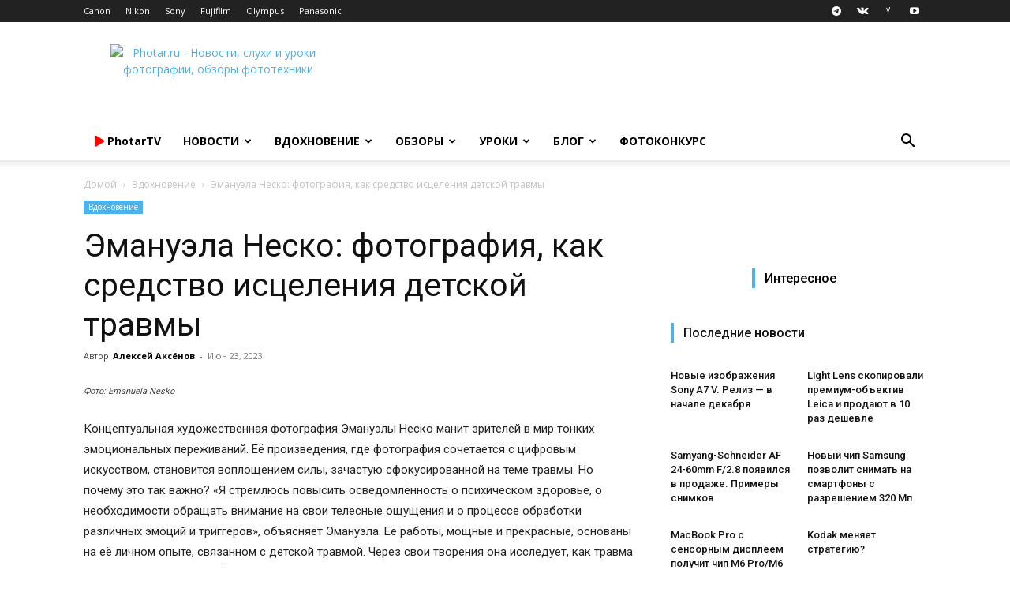

--- FILE ---
content_type: text/html; charset=UTF-8
request_url: https://photar.ru/emanuela-nesko-fotografiya-kak-sredstvo-isceleniya-detskoj-travmy/
body_size: 43006
content:
<!doctype html >
<!--[if IE 8]>    <html class="ie8" lang="en"> <![endif]-->
<!--[if IE 9]>    <html class="ie9" lang="en"> <![endif]-->
<!--[if gt IE 8]><!--> <html lang="ru-RU"> <!--<![endif]-->
<head>
    <title>Эмануэла Неско: фотография, как средство исцеления детской травмы - Photar.ru</title>
    <meta charset="UTF-8" />
    <meta name="viewport" content="width=device-width, initial-scale=1.0">
    <link rel="pingback" href="" />
    <meta name='robots' content='index, follow, max-image-preview:large, max-snippet:-1, max-video-preview:-1' />
	<style>img:is([sizes="auto" i], [sizes^="auto," i]) { contain-intrinsic-size: 3000px 1500px }</style>
	<link rel="icon" type="image/png" href="https://photar.ru/favicon.png"><link rel="apple-touch-icon" sizes="76x76" href="//assets.photar.ru/2020/03/76-X-76.png"/><link rel="apple-touch-icon" sizes="120x120" href="//assets.photar.ru/2020/03/120-X-120.png"/><link rel="apple-touch-icon" sizes="152x152" href="//assets.photar.ru/2020/03/152-X-152.png"/><link rel="apple-touch-icon" sizes="114x114" href="//assets.photar.ru/2020/03/114-X-114.png"/><link rel="apple-touch-icon" sizes="144x144" href="//assets.photar.ru/2020/03/144-X-144.png"/>
	<!-- This site is optimized with the Yoast SEO plugin v26.2 - https://yoast.com/wordpress/plugins/seo/ -->
	<meta name="description" content="Концептуальная художественная фотография Эмануэлы Неско манит зрителей в мир тонких эмоциональных переживаний. Её произведения, где фотография сочетается" />
	<link rel="canonical" href="https://photar.ru/emanuela-nesko-fotografiya-kak-sredstvo-isceleniya-detskoj-travmy/" />
	<meta property="og:locale" content="ru_RU" />
	<meta property="og:type" content="article" />
	<meta property="og:title" content="Эмануэла Неско: фотография, как средство исцеления детской травмы - Photar.ru" />
	<meta property="og:description" content="Концептуальная художественная фотография Эмануэлы Неско манит зрителей в мир тонких эмоциональных переживаний. Её произведения, где фотография сочетается" />
	<meta property="og:url" content="https://photar.ru/emanuela-nesko-fotografiya-kak-sredstvo-isceleniya-detskoj-travmy/" />
	<meta property="og:site_name" content="Photar.ru" />
	<meta property="article:publisher" content="https://www.facebook.com/photar.ru" />
	<meta property="article:published_time" content="2023-06-23T19:11:34+00:00" />
	<meta property="article:modified_time" content="2023-06-23T19:11:38+00:00" />
	<meta property="og:image" content="https://assets.photar.ru/2023/06/Emanuela-Nesko-14.jpg" />
	<meta property="og:image:width" content="1600" />
	<meta property="og:image:height" content="1201" />
	<meta property="og:image:type" content="image/jpeg" />
	<meta name="author" content="Алексей Аксёнов" />
	<script type="application/ld+json" class="yoast-schema-graph">{"@context":"https://schema.org","@graph":[{"@type":"WebPage","@id":"https://photar.ru/emanuela-nesko-fotografiya-kak-sredstvo-isceleniya-detskoj-travmy/","url":"https://photar.ru/emanuela-nesko-fotografiya-kak-sredstvo-isceleniya-detskoj-travmy/","name":"Эмануэла Неско: фотография, как средство исцеления детской травмы - Photar.ru","isPartOf":{"@id":"https://photar.ru/#website"},"primaryImageOfPage":{"@id":"https://photar.ru/emanuela-nesko-fotografiya-kak-sredstvo-isceleniya-detskoj-travmy/#primaryimage"},"image":{"@id":"https://photar.ru/emanuela-nesko-fotografiya-kak-sredstvo-isceleniya-detskoj-travmy/#primaryimage"},"thumbnailUrl":"https://assets.photar.ru/2023/06/Emanuela-Nesko-14.jpg","datePublished":"2023-06-23T19:11:34+00:00","dateModified":"2023-06-23T19:11:38+00:00","author":{"@id":"https://photar.ru/#/schema/person/e3fd01cb0651a74c7e200a98efb6ccdf"},"description":"Концептуальная художественная фотография Эмануэлы Неско манит зрителей в мир тонких эмоциональных переживаний. Её произведения, где фотография сочетается","breadcrumb":{"@id":"https://photar.ru/emanuela-nesko-fotografiya-kak-sredstvo-isceleniya-detskoj-travmy/#breadcrumb"},"inLanguage":"ru-RU","potentialAction":[{"@type":"ReadAction","target":["https://photar.ru/emanuela-nesko-fotografiya-kak-sredstvo-isceleniya-detskoj-travmy/"]}]},{"@type":"ImageObject","inLanguage":"ru-RU","@id":"https://photar.ru/emanuela-nesko-fotografiya-kak-sredstvo-isceleniya-detskoj-travmy/#primaryimage","url":"https://assets.photar.ru/2023/06/Emanuela-Nesko-14.jpg","contentUrl":"https://assets.photar.ru/2023/06/Emanuela-Nesko-14.jpg","width":1600,"height":1201,"caption":"Фото: Emanuela Nesko"},{"@type":"BreadcrumbList","@id":"https://photar.ru/emanuela-nesko-fotografiya-kak-sredstvo-isceleniya-detskoj-travmy/#breadcrumb","itemListElement":[{"@type":"ListItem","position":1,"name":"Главное меню","item":"https://photar.ru/"},{"@type":"ListItem","position":2,"name":"Эмануэла Неско: фотография, как средство исцеления детской травмы"}]},{"@type":"WebSite","@id":"https://photar.ru/#website","url":"https://photar.ru/","name":"Photar.ru","description":"Путеводитель в мире фотографии","potentialAction":[{"@type":"SearchAction","target":{"@type":"EntryPoint","urlTemplate":"https://photar.ru/?s={search_term_string}"},"query-input":{"@type":"PropertyValueSpecification","valueRequired":true,"valueName":"search_term_string"}}],"inLanguage":"ru-RU"},{"@type":"Person","@id":"https://photar.ru/#/schema/person/e3fd01cb0651a74c7e200a98efb6ccdf","name":"Алексей Аксёнов","image":{"@type":"ImageObject","inLanguage":"ru-RU","@id":"https://photar.ru/#/schema/person/image/","url":"https://secure.gravatar.com/avatar/cea90f7e7a1e01cea61dfde7a30c54f12623f3e52c234d38d6bed98f5e481800?s=96&d=mm&r=g","contentUrl":"https://secure.gravatar.com/avatar/cea90f7e7a1e01cea61dfde7a30c54f12623f3e52c234d38d6bed98f5e481800?s=96&d=mm&r=g","caption":"Алексей Аксёнов"},"description":"Аксёнов Алексей — российский коммерческий портретный фотограф. Мои работы публикуются в международных глянцевых журналах. Специализируюсь на съемке портрета, каталожной фотографии для маркетплейсов и съемке для Тиндера. Пишу новости без воды, вдохновляю вас на творчество. Если хотите попасть в рубрику \"Вдохновение\" пишите мне на почту. akalexeyv@gmail.com","sameAs":["https://fotografrf.ru/","https://www.instagram.com/baw_foto","https://x.com/https://Twitter.com/aksenovfoto"],"url":"https://photar.ru/author/aksenovfoto/"}]}</script>
	<!-- / Yoast SEO plugin. -->


<link rel='dns-prefetch' href='//assets.photar.ru' />
<link rel='dns-prefetch' href='//fonts.googleapis.com' />
<link rel='dns-prefetch' href='//use.fontawesome.com' />
<link rel="alternate" type="application/rss+xml" title="Photar.ru &raquo; Лента" href="https://photar.ru/feed/" />
<script type="text/javascript">
/* <![CDATA[ */
window._wpemojiSettings = {"baseUrl":"https:\/\/s.w.org\/images\/core\/emoji\/16.0.1\/72x72\/","ext":".png","svgUrl":"https:\/\/s.w.org\/images\/core\/emoji\/16.0.1\/svg\/","svgExt":".svg","source":{"concatemoji":"https:\/\/photar.ru\/wp-includes\/js\/wp-emoji-release.min.js?ver=6.8.3"}};
/*! This file is auto-generated */
!function(s,n){var o,i,e;function c(e){try{var t={supportTests:e,timestamp:(new Date).valueOf()};sessionStorage.setItem(o,JSON.stringify(t))}catch(e){}}function p(e,t,n){e.clearRect(0,0,e.canvas.width,e.canvas.height),e.fillText(t,0,0);var t=new Uint32Array(e.getImageData(0,0,e.canvas.width,e.canvas.height).data),a=(e.clearRect(0,0,e.canvas.width,e.canvas.height),e.fillText(n,0,0),new Uint32Array(e.getImageData(0,0,e.canvas.width,e.canvas.height).data));return t.every(function(e,t){return e===a[t]})}function u(e,t){e.clearRect(0,0,e.canvas.width,e.canvas.height),e.fillText(t,0,0);for(var n=e.getImageData(16,16,1,1),a=0;a<n.data.length;a++)if(0!==n.data[a])return!1;return!0}function f(e,t,n,a){switch(t){case"flag":return n(e,"\ud83c\udff3\ufe0f\u200d\u26a7\ufe0f","\ud83c\udff3\ufe0f\u200b\u26a7\ufe0f")?!1:!n(e,"\ud83c\udde8\ud83c\uddf6","\ud83c\udde8\u200b\ud83c\uddf6")&&!n(e,"\ud83c\udff4\udb40\udc67\udb40\udc62\udb40\udc65\udb40\udc6e\udb40\udc67\udb40\udc7f","\ud83c\udff4\u200b\udb40\udc67\u200b\udb40\udc62\u200b\udb40\udc65\u200b\udb40\udc6e\u200b\udb40\udc67\u200b\udb40\udc7f");case"emoji":return!a(e,"\ud83e\udedf")}return!1}function g(e,t,n,a){var r="undefined"!=typeof WorkerGlobalScope&&self instanceof WorkerGlobalScope?new OffscreenCanvas(300,150):s.createElement("canvas"),o=r.getContext("2d",{willReadFrequently:!0}),i=(o.textBaseline="top",o.font="600 32px Arial",{});return e.forEach(function(e){i[e]=t(o,e,n,a)}),i}function t(e){var t=s.createElement("script");t.src=e,t.defer=!0,s.head.appendChild(t)}"undefined"!=typeof Promise&&(o="wpEmojiSettingsSupports",i=["flag","emoji"],n.supports={everything:!0,everythingExceptFlag:!0},e=new Promise(function(e){s.addEventListener("DOMContentLoaded",e,{once:!0})}),new Promise(function(t){var n=function(){try{var e=JSON.parse(sessionStorage.getItem(o));if("object"==typeof e&&"number"==typeof e.timestamp&&(new Date).valueOf()<e.timestamp+604800&&"object"==typeof e.supportTests)return e.supportTests}catch(e){}return null}();if(!n){if("undefined"!=typeof Worker&&"undefined"!=typeof OffscreenCanvas&&"undefined"!=typeof URL&&URL.createObjectURL&&"undefined"!=typeof Blob)try{var e="postMessage("+g.toString()+"("+[JSON.stringify(i),f.toString(),p.toString(),u.toString()].join(",")+"));",a=new Blob([e],{type:"text/javascript"}),r=new Worker(URL.createObjectURL(a),{name:"wpTestEmojiSupports"});return void(r.onmessage=function(e){c(n=e.data),r.terminate(),t(n)})}catch(e){}c(n=g(i,f,p,u))}t(n)}).then(function(e){for(var t in e)n.supports[t]=e[t],n.supports.everything=n.supports.everything&&n.supports[t],"flag"!==t&&(n.supports.everythingExceptFlag=n.supports.everythingExceptFlag&&n.supports[t]);n.supports.everythingExceptFlag=n.supports.everythingExceptFlag&&!n.supports.flag,n.DOMReady=!1,n.readyCallback=function(){n.DOMReady=!0}}).then(function(){return e}).then(function(){var e;n.supports.everything||(n.readyCallback(),(e=n.source||{}).concatemoji?t(e.concatemoji):e.wpemoji&&e.twemoji&&(t(e.twemoji),t(e.wpemoji)))}))}((window,document),window._wpemojiSettings);
/* ]]> */
</script>
<style id='wp-emoji-styles-inline-css' type='text/css'>

	img.wp-smiley, img.emoji {
		display: inline !important;
		border: none !important;
		box-shadow: none !important;
		height: 1em !important;
		width: 1em !important;
		margin: 0 0.07em !important;
		vertical-align: -0.1em !important;
		background: none !important;
		padding: 0 !important;
	}
</style>
<link rel='stylesheet' id='wp-block-library-css' href='https://photar.ru/wp-includes/css/dist/block-library/style.min.css?ver=6.8.3' type='text/css' media='all' />
<style id='classic-theme-styles-inline-css' type='text/css'>
/*! This file is auto-generated */
.wp-block-button__link{color:#fff;background-color:#32373c;border-radius:9999px;box-shadow:none;text-decoration:none;padding:calc(.667em + 2px) calc(1.333em + 2px);font-size:1.125em}.wp-block-file__button{background:#32373c;color:#fff;text-decoration:none}
</style>
<link rel='stylesheet' id='rutube-embed-styles-css' href='https://photar.ru/wp-content/plugins/rutube-embed/build/style-index.css?ver=1749996606' type='text/css' media='all' />
<style id='font-awesome-svg-styles-default-inline-css' type='text/css'>
.svg-inline--fa {
  display: inline-block;
  height: 1em;
  overflow: visible;
  vertical-align: -.125em;
}
</style>
<link rel='stylesheet' id='font-awesome-svg-styles-css' href='https://assets.photar.ru/font-awesome/v5.12.0/css/svg-with-js.css' type='text/css' media='all' />
<style id='font-awesome-svg-styles-inline-css' type='text/css'>
   .wp-block-font-awesome-icon svg::before,
   .wp-rich-text-font-awesome-icon svg::before {content: unset;}
</style>
<style id='global-styles-inline-css' type='text/css'>
:root{--wp--preset--aspect-ratio--square: 1;--wp--preset--aspect-ratio--4-3: 4/3;--wp--preset--aspect-ratio--3-4: 3/4;--wp--preset--aspect-ratio--3-2: 3/2;--wp--preset--aspect-ratio--2-3: 2/3;--wp--preset--aspect-ratio--16-9: 16/9;--wp--preset--aspect-ratio--9-16: 9/16;--wp--preset--color--black: #000000;--wp--preset--color--cyan-bluish-gray: #abb8c3;--wp--preset--color--white: #ffffff;--wp--preset--color--pale-pink: #f78da7;--wp--preset--color--vivid-red: #cf2e2e;--wp--preset--color--luminous-vivid-orange: #ff6900;--wp--preset--color--luminous-vivid-amber: #fcb900;--wp--preset--color--light-green-cyan: #7bdcb5;--wp--preset--color--vivid-green-cyan: #00d084;--wp--preset--color--pale-cyan-blue: #8ed1fc;--wp--preset--color--vivid-cyan-blue: #0693e3;--wp--preset--color--vivid-purple: #9b51e0;--wp--preset--gradient--vivid-cyan-blue-to-vivid-purple: linear-gradient(135deg,rgba(6,147,227,1) 0%,rgb(155,81,224) 100%);--wp--preset--gradient--light-green-cyan-to-vivid-green-cyan: linear-gradient(135deg,rgb(122,220,180) 0%,rgb(0,208,130) 100%);--wp--preset--gradient--luminous-vivid-amber-to-luminous-vivid-orange: linear-gradient(135deg,rgba(252,185,0,1) 0%,rgba(255,105,0,1) 100%);--wp--preset--gradient--luminous-vivid-orange-to-vivid-red: linear-gradient(135deg,rgba(255,105,0,1) 0%,rgb(207,46,46) 100%);--wp--preset--gradient--very-light-gray-to-cyan-bluish-gray: linear-gradient(135deg,rgb(238,238,238) 0%,rgb(169,184,195) 100%);--wp--preset--gradient--cool-to-warm-spectrum: linear-gradient(135deg,rgb(74,234,220) 0%,rgb(151,120,209) 20%,rgb(207,42,186) 40%,rgb(238,44,130) 60%,rgb(251,105,98) 80%,rgb(254,248,76) 100%);--wp--preset--gradient--blush-light-purple: linear-gradient(135deg,rgb(255,206,236) 0%,rgb(152,150,240) 100%);--wp--preset--gradient--blush-bordeaux: linear-gradient(135deg,rgb(254,205,165) 0%,rgb(254,45,45) 50%,rgb(107,0,62) 100%);--wp--preset--gradient--luminous-dusk: linear-gradient(135deg,rgb(255,203,112) 0%,rgb(199,81,192) 50%,rgb(65,88,208) 100%);--wp--preset--gradient--pale-ocean: linear-gradient(135deg,rgb(255,245,203) 0%,rgb(182,227,212) 50%,rgb(51,167,181) 100%);--wp--preset--gradient--electric-grass: linear-gradient(135deg,rgb(202,248,128) 0%,rgb(113,206,126) 100%);--wp--preset--gradient--midnight: linear-gradient(135deg,rgb(2,3,129) 0%,rgb(40,116,252) 100%);--wp--preset--font-size--small: 11px;--wp--preset--font-size--medium: 20px;--wp--preset--font-size--large: 32px;--wp--preset--font-size--x-large: 42px;--wp--preset--font-size--regular: 15px;--wp--preset--font-size--larger: 50px;--wp--preset--spacing--20: 0.44rem;--wp--preset--spacing--30: 0.67rem;--wp--preset--spacing--40: 1rem;--wp--preset--spacing--50: 1.5rem;--wp--preset--spacing--60: 2.25rem;--wp--preset--spacing--70: 3.38rem;--wp--preset--spacing--80: 5.06rem;--wp--preset--shadow--natural: 6px 6px 9px rgba(0, 0, 0, 0.2);--wp--preset--shadow--deep: 12px 12px 50px rgba(0, 0, 0, 0.4);--wp--preset--shadow--sharp: 6px 6px 0px rgba(0, 0, 0, 0.2);--wp--preset--shadow--outlined: 6px 6px 0px -3px rgba(255, 255, 255, 1), 6px 6px rgba(0, 0, 0, 1);--wp--preset--shadow--crisp: 6px 6px 0px rgba(0, 0, 0, 1);}:where(.is-layout-flex){gap: 0.5em;}:where(.is-layout-grid){gap: 0.5em;}body .is-layout-flex{display: flex;}.is-layout-flex{flex-wrap: wrap;align-items: center;}.is-layout-flex > :is(*, div){margin: 0;}body .is-layout-grid{display: grid;}.is-layout-grid > :is(*, div){margin: 0;}:where(.wp-block-columns.is-layout-flex){gap: 2em;}:where(.wp-block-columns.is-layout-grid){gap: 2em;}:where(.wp-block-post-template.is-layout-flex){gap: 1.25em;}:where(.wp-block-post-template.is-layout-grid){gap: 1.25em;}.has-black-color{color: var(--wp--preset--color--black) !important;}.has-cyan-bluish-gray-color{color: var(--wp--preset--color--cyan-bluish-gray) !important;}.has-white-color{color: var(--wp--preset--color--white) !important;}.has-pale-pink-color{color: var(--wp--preset--color--pale-pink) !important;}.has-vivid-red-color{color: var(--wp--preset--color--vivid-red) !important;}.has-luminous-vivid-orange-color{color: var(--wp--preset--color--luminous-vivid-orange) !important;}.has-luminous-vivid-amber-color{color: var(--wp--preset--color--luminous-vivid-amber) !important;}.has-light-green-cyan-color{color: var(--wp--preset--color--light-green-cyan) !important;}.has-vivid-green-cyan-color{color: var(--wp--preset--color--vivid-green-cyan) !important;}.has-pale-cyan-blue-color{color: var(--wp--preset--color--pale-cyan-blue) !important;}.has-vivid-cyan-blue-color{color: var(--wp--preset--color--vivid-cyan-blue) !important;}.has-vivid-purple-color{color: var(--wp--preset--color--vivid-purple) !important;}.has-black-background-color{background-color: var(--wp--preset--color--black) !important;}.has-cyan-bluish-gray-background-color{background-color: var(--wp--preset--color--cyan-bluish-gray) !important;}.has-white-background-color{background-color: var(--wp--preset--color--white) !important;}.has-pale-pink-background-color{background-color: var(--wp--preset--color--pale-pink) !important;}.has-vivid-red-background-color{background-color: var(--wp--preset--color--vivid-red) !important;}.has-luminous-vivid-orange-background-color{background-color: var(--wp--preset--color--luminous-vivid-orange) !important;}.has-luminous-vivid-amber-background-color{background-color: var(--wp--preset--color--luminous-vivid-amber) !important;}.has-light-green-cyan-background-color{background-color: var(--wp--preset--color--light-green-cyan) !important;}.has-vivid-green-cyan-background-color{background-color: var(--wp--preset--color--vivid-green-cyan) !important;}.has-pale-cyan-blue-background-color{background-color: var(--wp--preset--color--pale-cyan-blue) !important;}.has-vivid-cyan-blue-background-color{background-color: var(--wp--preset--color--vivid-cyan-blue) !important;}.has-vivid-purple-background-color{background-color: var(--wp--preset--color--vivid-purple) !important;}.has-black-border-color{border-color: var(--wp--preset--color--black) !important;}.has-cyan-bluish-gray-border-color{border-color: var(--wp--preset--color--cyan-bluish-gray) !important;}.has-white-border-color{border-color: var(--wp--preset--color--white) !important;}.has-pale-pink-border-color{border-color: var(--wp--preset--color--pale-pink) !important;}.has-vivid-red-border-color{border-color: var(--wp--preset--color--vivid-red) !important;}.has-luminous-vivid-orange-border-color{border-color: var(--wp--preset--color--luminous-vivid-orange) !important;}.has-luminous-vivid-amber-border-color{border-color: var(--wp--preset--color--luminous-vivid-amber) !important;}.has-light-green-cyan-border-color{border-color: var(--wp--preset--color--light-green-cyan) !important;}.has-vivid-green-cyan-border-color{border-color: var(--wp--preset--color--vivid-green-cyan) !important;}.has-pale-cyan-blue-border-color{border-color: var(--wp--preset--color--pale-cyan-blue) !important;}.has-vivid-cyan-blue-border-color{border-color: var(--wp--preset--color--vivid-cyan-blue) !important;}.has-vivid-purple-border-color{border-color: var(--wp--preset--color--vivid-purple) !important;}.has-vivid-cyan-blue-to-vivid-purple-gradient-background{background: var(--wp--preset--gradient--vivid-cyan-blue-to-vivid-purple) !important;}.has-light-green-cyan-to-vivid-green-cyan-gradient-background{background: var(--wp--preset--gradient--light-green-cyan-to-vivid-green-cyan) !important;}.has-luminous-vivid-amber-to-luminous-vivid-orange-gradient-background{background: var(--wp--preset--gradient--luminous-vivid-amber-to-luminous-vivid-orange) !important;}.has-luminous-vivid-orange-to-vivid-red-gradient-background{background: var(--wp--preset--gradient--luminous-vivid-orange-to-vivid-red) !important;}.has-very-light-gray-to-cyan-bluish-gray-gradient-background{background: var(--wp--preset--gradient--very-light-gray-to-cyan-bluish-gray) !important;}.has-cool-to-warm-spectrum-gradient-background{background: var(--wp--preset--gradient--cool-to-warm-spectrum) !important;}.has-blush-light-purple-gradient-background{background: var(--wp--preset--gradient--blush-light-purple) !important;}.has-blush-bordeaux-gradient-background{background: var(--wp--preset--gradient--blush-bordeaux) !important;}.has-luminous-dusk-gradient-background{background: var(--wp--preset--gradient--luminous-dusk) !important;}.has-pale-ocean-gradient-background{background: var(--wp--preset--gradient--pale-ocean) !important;}.has-electric-grass-gradient-background{background: var(--wp--preset--gradient--electric-grass) !important;}.has-midnight-gradient-background{background: var(--wp--preset--gradient--midnight) !important;}.has-small-font-size{font-size: var(--wp--preset--font-size--small) !important;}.has-medium-font-size{font-size: var(--wp--preset--font-size--medium) !important;}.has-large-font-size{font-size: var(--wp--preset--font-size--large) !important;}.has-x-large-font-size{font-size: var(--wp--preset--font-size--x-large) !important;}
:where(.wp-block-post-template.is-layout-flex){gap: 1.25em;}:where(.wp-block-post-template.is-layout-grid){gap: 1.25em;}
:where(.wp-block-columns.is-layout-flex){gap: 2em;}:where(.wp-block-columns.is-layout-grid){gap: 2em;}
:root :where(.wp-block-pullquote){font-size: 1.5em;line-height: 1.6;}
</style>
<link rel='stylesheet' id='gn-frontend-gnfollow-style-css' href='https://photar.ru/wp-content/plugins/gn-publisher/assets/css/gn-frontend-gnfollow.min.css?ver=1.5.24' type='text/css' media='all' />
<link rel='stylesheet' id='td-plugin-multi-purpose-css' href='https://photar.ru/wp-content/plugins/td-composer/td-multi-purpose/style.css?ver=2542f6ebea260f8fc5fdc19a93688182' type='text/css' media='all' />
<link rel='stylesheet' id='google-fonts-style-css' href='https://fonts.googleapis.com/css?family=Open+Sans%3A400%2C600%2C700%7CRoboto%3A400%2C500%2C700&#038;display=swap&#038;ver=12.6.1' type='text/css' media='all' />
<link rel='stylesheet' id='font-awesome-official-css' href='https://use.fontawesome.com/releases/v5.12.0/css/all.css' type='text/css' media='all' integrity="sha384-REHJTs1r2ErKBuJB0fCK99gCYsVjwxHrSU0N7I1zl9vZbggVJXRMsv/sLlOAGb4M" crossorigin="anonymous" />
<link rel='stylesheet' id='td-theme-css' href='https://photar.ru/wp-content/themes/Newspaper/style.css?ver=12.6.1' type='text/css' media='all' />
<style id='td-theme-inline-css' type='text/css'>@media (max-width:767px){.td-header-desktop-wrap{display:none}}@media (min-width:767px){.td-header-mobile-wrap{display:none}}</style>
<link rel='stylesheet' id='td-theme-child-css' href='https://photar.ru/wp-content/themes/Newspaper-child/style.css?ver=12.6.1c' type='text/css' media='all' />
<link rel='stylesheet' id='td-legacy-framework-front-style-css' href='https://photar.ru/wp-content/plugins/td-composer/legacy/Newspaper/assets/css/td_legacy_main.css?ver=2542f6ebea260f8fc5fdc19a93688182' type='text/css' media='all' />
<link rel='stylesheet' id='td-standard-pack-framework-front-style-css' href='https://photar.ru/wp-content/plugins/td-standard-pack/Newspaper/assets/css/td_standard_pack_main.css?ver=c9508b77873a9bade42bf83161789cd5' type='text/css' media='all' />
<link rel='stylesheet' id='tdb_style_cloud_templates_front-css' href='https://photar.ru/wp-content/plugins/td-cloud-library/assets/css/tdb_main.css?ver=58af2c94cc275a541409dcdc9b94a2b0' type='text/css' media='all' />
<link rel='stylesheet' id='font-awesome-official-v4shim-css' href='https://use.fontawesome.com/releases/v5.12.0/css/v4-shims.css' type='text/css' media='all' integrity="sha384-AL44/7DEVqkvY9j8IjGLGZgFmHAjuHa+2RIWKxDliMNIfSs9g14/BRpYwHrWQgz6" crossorigin="anonymous" />
<style id='font-awesome-official-v4shim-inline-css' type='text/css'>
@font-face {
font-family: "FontAwesome";
font-display: block;
src: url("https://use.fontawesome.com/releases/v5.12.0/webfonts/fa-brands-400.eot"),
		url("https://use.fontawesome.com/releases/v5.12.0/webfonts/fa-brands-400.eot?#iefix") format("embedded-opentype"),
		url("https://use.fontawesome.com/releases/v5.12.0/webfonts/fa-brands-400.woff2") format("woff2"),
		url("https://use.fontawesome.com/releases/v5.12.0/webfonts/fa-brands-400.woff") format("woff"),
		url("https://use.fontawesome.com/releases/v5.12.0/webfonts/fa-brands-400.ttf") format("truetype"),
		url("https://use.fontawesome.com/releases/v5.12.0/webfonts/fa-brands-400.svg#fontawesome") format("svg");
}

@font-face {
font-family: "FontAwesome";
font-display: block;
src: url("https://use.fontawesome.com/releases/v5.12.0/webfonts/fa-solid-900.eot"),
		url("https://use.fontawesome.com/releases/v5.12.0/webfonts/fa-solid-900.eot?#iefix") format("embedded-opentype"),
		url("https://use.fontawesome.com/releases/v5.12.0/webfonts/fa-solid-900.woff2") format("woff2"),
		url("https://use.fontawesome.com/releases/v5.12.0/webfonts/fa-solid-900.woff") format("woff"),
		url("https://use.fontawesome.com/releases/v5.12.0/webfonts/fa-solid-900.ttf") format("truetype"),
		url("https://use.fontawesome.com/releases/v5.12.0/webfonts/fa-solid-900.svg#fontawesome") format("svg");
}

@font-face {
font-family: "FontAwesome";
font-display: block;
src: url("https://use.fontawesome.com/releases/v5.12.0/webfonts/fa-regular-400.eot"),
		url("https://use.fontawesome.com/releases/v5.12.0/webfonts/fa-regular-400.eot?#iefix") format("embedded-opentype"),
		url("https://use.fontawesome.com/releases/v5.12.0/webfonts/fa-regular-400.woff2") format("woff2"),
		url("https://use.fontawesome.com/releases/v5.12.0/webfonts/fa-regular-400.woff") format("woff"),
		url("https://use.fontawesome.com/releases/v5.12.0/webfonts/fa-regular-400.ttf") format("truetype"),
		url("https://use.fontawesome.com/releases/v5.12.0/webfonts/fa-regular-400.svg#fontawesome") format("svg");
unicode-range: U+F004-F005,U+F007,U+F017,U+F022,U+F024,U+F02E,U+F03E,U+F044,U+F057-F059,U+F06E,U+F070,U+F075,U+F07B-F07C,U+F080,U+F086,U+F089,U+F094,U+F09D,U+F0A0,U+F0A4-F0A7,U+F0C5,U+F0C7-F0C8,U+F0E0,U+F0EB,U+F0F3,U+F0F8,U+F0FE,U+F111,U+F118-F11A,U+F11C,U+F133,U+F144,U+F146,U+F14A,U+F14D-F14E,U+F150-F152,U+F15B-F15C,U+F164-F165,U+F185-F186,U+F191-F192,U+F1AD,U+F1C1-F1C9,U+F1CD,U+F1D8,U+F1E3,U+F1EA,U+F1F6,U+F1F9,U+F20A,U+F247-F249,U+F24D,U+F254-F25B,U+F25D,U+F267,U+F271-F274,U+F279,U+F28B,U+F28D,U+F2B5-F2B6,U+F2B9,U+F2BB,U+F2BD,U+F2C1-F2C2,U+F2D0,U+F2D2,U+F2DC,U+F2ED,U+F328,U+F358-F35B,U+F3A5,U+F3D1,U+F410,U+F4AD;
}
</style>
<script type="text/javascript" src="https://photar.ru/wp-includes/js/jquery/jquery.min.js?ver=3.7.1" id="jquery-core-js"></script>
<script type="text/javascript" src="https://photar.ru/wp-includes/js/jquery/jquery-migrate.min.js?ver=3.4.1" id="jquery-migrate-js"></script>
<link rel='shortlink' href='https://photar.ru/?p=277265' />
<!--[if lt IE 9]><script src="https://cdnjs.cloudflare.com/ajax/libs/html5shiv/3.7.3/html5shiv.js"></script><![endif]-->
        <script>
        window.tdb_global_vars = {"wpRestUrl":"https:\/\/photar.ru\/wp-json\/","permalinkStructure":"\/%postname%\/"};
        window.tdb_p_autoload_vars = {"isAjax":false,"isAdminBarShowing":false,"autoloadScrollPercent":50,"postAutoloadStatus":"off","origPostEditUrl":null};
    </script>
    
    <style id="tdb-global-colors">:root{--accent-color:#fff}</style>
	
      <meta name="onesignal" content="wordpress-plugin"/>
            <script>

      window.OneSignalDeferred = window.OneSignalDeferred || [];

      OneSignalDeferred.push(function(OneSignal) {
        var oneSignal_options = {};
        window._oneSignalInitOptions = oneSignal_options;

        oneSignal_options['serviceWorkerParam'] = { scope: '/' };
oneSignal_options['serviceWorkerPath'] = 'OneSignalSDKWorker.js.php';

        OneSignal.Notifications.setDefaultUrl("https://photar.ru");

        oneSignal_options['wordpress'] = true;
oneSignal_options['appId'] = '978e2722-54a2-4ccc-b775-5dc93f7b6ad7';
oneSignal_options['allowLocalhostAsSecureOrigin'] = true;
oneSignal_options['welcomeNotification'] = { };
oneSignal_options['welcomeNotification']['title'] = "Photar.ru";
oneSignal_options['welcomeNotification']['message'] = "Спасибо! Остаёмся на связи;)";
oneSignal_options['welcomeNotification']['url'] = "https://photar.ru/";
oneSignal_options['path'] = "https://photar.ru/wp-content/plugins/onesignal-free-web-push-notifications/sdk_files/";
oneSignal_options['safari_web_id'] = "web.onesignal.auto.4d68c5e3-f56f-4052-bfb7-4c135295bfe6";
oneSignal_options['persistNotification'] = false;
oneSignal_options['promptOptions'] = { };
oneSignal_options['promptOptions']['actionMessage'] = "Подпишитесь на уведомления журнала Photar.ru и будьте в курсе главных новости фотоиндустрии";
oneSignal_options['promptOptions']['exampleNotificationTitleDesktop'] = "Подписка";
oneSignal_options['promptOptions']['exampleNotificationMessageDesktop'] = "Подпишитесь на уведомления журнала Photar.ru и будьте в курсе главных новости фотоиндустрии";
oneSignal_options['promptOptions']['exampleNotificationTitleMobile'] = "Подписка";
oneSignal_options['promptOptions']['exampleNotificationMessageMobile'] = "Подпишитесь на уведомления журнала Photar.ru и будьте в курсе главных новости фотоиндустрии";
oneSignal_options['promptOptions']['exampleNotificationCaption'] = "Вы можете отписаться в любой момент";
oneSignal_options['promptOptions']['acceptButtonText'] = "Подписаться";
oneSignal_options['promptOptions']['cancelButtonText'] = "Нет, спасибо";
oneSignal_options['promptOptions']['siteName'] = "Photar.ru";
oneSignal_options['promptOptions']['autoAcceptTitle'] = "Подписка";
              OneSignal.init(window._oneSignalInitOptions);
              OneSignal.Slidedown.promptPush()      });

      function documentInitOneSignal() {
        var oneSignal_elements = document.getElementsByClassName("OneSignal-prompt");

        var oneSignalLinkClickHandler = function(event) { OneSignal.Notifications.requestPermission(); event.preventDefault(); };        for(var i = 0; i < oneSignal_elements.length; i++)
          oneSignal_elements[i].addEventListener('click', oneSignalLinkClickHandler, false);
      }

      if (document.readyState === 'complete') {
           documentInitOneSignal();
      }
      else {
           window.addEventListener("load", function(event){
               documentInitOneSignal();
          });
      }
    </script>

<!-- JS generated by theme -->

<script>
    
    

	    var tdBlocksArray = []; //here we store all the items for the current page

	    // td_block class - each ajax block uses a object of this class for requests
	    function tdBlock() {
		    this.id = '';
		    this.block_type = 1; //block type id (1-234 etc)
		    this.atts = '';
		    this.td_column_number = '';
		    this.td_current_page = 1; //
		    this.post_count = 0; //from wp
		    this.found_posts = 0; //from wp
		    this.max_num_pages = 0; //from wp
		    this.td_filter_value = ''; //current live filter value
		    this.is_ajax_running = false;
		    this.td_user_action = ''; // load more or infinite loader (used by the animation)
		    this.header_color = '';
		    this.ajax_pagination_infinite_stop = ''; //show load more at page x
	    }

        // td_js_generator - mini detector
        ( function () {
            var htmlTag = document.getElementsByTagName("html")[0];

	        if ( navigator.userAgent.indexOf("MSIE 10.0") > -1 ) {
                htmlTag.className += ' ie10';
            }

            if ( !!navigator.userAgent.match(/Trident.*rv\:11\./) ) {
                htmlTag.className += ' ie11';
            }

	        if ( navigator.userAgent.indexOf("Edge") > -1 ) {
                htmlTag.className += ' ieEdge';
            }

            if ( /(iPad|iPhone|iPod)/g.test(navigator.userAgent) ) {
                htmlTag.className += ' td-md-is-ios';
            }

            var user_agent = navigator.userAgent.toLowerCase();
            if ( user_agent.indexOf("android") > -1 ) {
                htmlTag.className += ' td-md-is-android';
            }

            if ( -1 !== navigator.userAgent.indexOf('Mac OS X')  ) {
                htmlTag.className += ' td-md-is-os-x';
            }

            if ( /chrom(e|ium)/.test(navigator.userAgent.toLowerCase()) ) {
               htmlTag.className += ' td-md-is-chrome';
            }

            if ( -1 !== navigator.userAgent.indexOf('Firefox') ) {
                htmlTag.className += ' td-md-is-firefox';
            }

            if ( -1 !== navigator.userAgent.indexOf('Safari') && -1 === navigator.userAgent.indexOf('Chrome') ) {
                htmlTag.className += ' td-md-is-safari';
            }

            if( -1 !== navigator.userAgent.indexOf('IEMobile') ){
                htmlTag.className += ' td-md-is-iemobile';
            }

        })();

        var tdLocalCache = {};

        ( function () {
            "use strict";

            tdLocalCache = {
                data: {},
                remove: function (resource_id) {
                    delete tdLocalCache.data[resource_id];
                },
                exist: function (resource_id) {
                    return tdLocalCache.data.hasOwnProperty(resource_id) && tdLocalCache.data[resource_id] !== null;
                },
                get: function (resource_id) {
                    return tdLocalCache.data[resource_id];
                },
                set: function (resource_id, cachedData) {
                    tdLocalCache.remove(resource_id);
                    tdLocalCache.data[resource_id] = cachedData;
                }
            };
        })();

    
    
var td_viewport_interval_list=[{"limitBottom":767,"sidebarWidth":228},{"limitBottom":1018,"sidebarWidth":300},{"limitBottom":1140,"sidebarWidth":324}];
var tds_general_modal_image="yes";
var tds_video_scroll="enabled";
var tds_video_playing_one="enabled";
var tdc_is_installed="yes";
var td_ajax_url="https:\/\/photar.ru\/wp-admin\/admin-ajax.php?td_theme_name=Newspaper&v=12.6.1";
var td_get_template_directory_uri="https:\/\/photar.ru\/wp-content\/plugins\/td-composer\/legacy\/common";
var tds_snap_menu="smart_snap_mobile";
var tds_logo_on_sticky="";
var tds_header_style="";
var td_please_wait="\u041f\u043e\u0436\u0430\u043b\u0443\u0439\u0441\u0442\u0430, \u043f\u043e\u0434\u043e\u0436\u0434\u0438\u0442\u0435...";
var td_email_user_pass_incorrect="\u041d\u0435\u0432\u0435\u0440\u043d\u043e\u0435 \u0438\u043c\u044f \u043f\u043e\u043b\u044c\u0437\u043e\u0432\u0430\u0442\u0435\u043b\u044f \u0438\u043b\u0438 \u043f\u0430\u0440\u043e\u043b\u044c!";
var td_email_user_incorrect="\u041d\u0435\u0432\u0435\u0440\u043d\u044b\u0439 \u0430\u0434\u0440\u0435\u0441 \u044d\u043b\u0435\u043a\u0442\u0440\u043e\u043d\u043d\u043e\u0439 \u043f\u043e\u0447\u0442\u044b \u0438\u043b\u0438 \u043f\u0430\u0440\u043e\u043b\u044c!";
var td_email_incorrect="\u041d\u0435\u0432\u0435\u0440\u043d\u044b\u0439 \u0430\u0434\u0440\u0435\u0441 \u044d\u043b\u0435\u043a\u0442\u0440\u043e\u043d\u043d\u043e\u0439 \u043f\u043e\u0447\u0442\u044b!";
var td_user_incorrect="Username incorrect!";
var td_email_user_empty="Email or username empty!";
var td_pass_empty="Pass empty!";
var td_pass_pattern_incorrect="Invalid Pass Pattern!";
var td_retype_pass_incorrect="Retyped Pass incorrect!";
var tds_more_articles_on_post_enable="";
var tds_more_articles_on_post_time_to_wait="";
var tds_more_articles_on_post_pages_distance_from_top=0;
var tds_theme_color_site_wide="#4db2ec";
var tds_smart_sidebar="enabled";
var tdThemeName="Newspaper";
var tdThemeNameWl="Newspaper";
var td_magnific_popup_translation_tPrev="\u041f\u0440\u0435\u0434\u044b\u0434\u0443\u0449\u0438\u0439 (\u041a\u043d\u043e\u043f\u043a\u0430 \u0432\u043b\u0435\u0432\u043e)";
var td_magnific_popup_translation_tNext="\u0421\u043b\u0435\u0434\u0443\u044e\u0449\u0438\u0439 (\u041a\u043d\u043e\u043f\u043a\u0430 \u0432\u043f\u0440\u0430\u0432\u043e)";
var td_magnific_popup_translation_tCounter="%curr% \u0438\u0437 %total%";
var td_magnific_popup_translation_ajax_tError="\u0421\u043e\u0434\u0435\u0440\u0436\u0438\u043c\u043e\u0435 %url% \u043d\u0435 \u043c\u043e\u0436\u0435\u0442 \u0431\u044b\u0442\u044c \u0437\u0430\u0433\u0440\u0443\u0436\u0435\u043d\u043e.";
var td_magnific_popup_translation_image_tError="\u0418\u0437\u043e\u0431\u0440\u0430\u0436\u0435\u043d\u0438\u0435 #%curr% \u043d\u0435 \u0443\u0434\u0430\u043b\u043e\u0441\u044c \u0437\u0430\u0433\u0440\u0443\u0437\u0438\u0442\u044c.";
var tdBlockNonce="11b720c3ea";
var tdMobileMenu="enabled";
var tdMobileSearch="enabled";
var tdDateNamesI18n={"month_names":["\u042f\u043d\u0432\u0430\u0440\u044c","\u0424\u0435\u0432\u0440\u0430\u043b\u044c","\u041c\u0430\u0440\u0442","\u0410\u043f\u0440\u0435\u043b\u044c","\u041c\u0430\u0439","\u0418\u044e\u043d\u044c","\u0418\u044e\u043b\u044c","\u0410\u0432\u0433\u0443\u0441\u0442","\u0421\u0435\u043d\u0442\u044f\u0431\u0440\u044c","\u041e\u043a\u0442\u044f\u0431\u0440\u044c","\u041d\u043e\u044f\u0431\u0440\u044c","\u0414\u0435\u043a\u0430\u0431\u0440\u044c"],"month_names_short":["\u042f\u043d\u0432","\u0424\u0435\u0432","\u041c\u0430\u0440","\u0410\u043f\u0440","\u041c\u0430\u0439","\u0418\u044e\u043d","\u0418\u044e\u043b","\u0410\u0432\u0433","\u0421\u0435\u043d","\u041e\u043a\u0442","\u041d\u043e\u044f","\u0414\u0435\u043a"],"day_names":["\u0412\u043e\u0441\u043a\u0440\u0435\u0441\u0435\u043d\u044c\u0435","\u041f\u043e\u043d\u0435\u0434\u0435\u043b\u044c\u043d\u0438\u043a","\u0412\u0442\u043e\u0440\u043d\u0438\u043a","\u0421\u0440\u0435\u0434\u0430","\u0427\u0435\u0442\u0432\u0435\u0440\u0433","\u041f\u044f\u0442\u043d\u0438\u0446\u0430","\u0421\u0443\u0431\u0431\u043e\u0442\u0430"],"day_names_short":["\u0412\u0441","\u041f\u043d","\u0412\u0442","\u0421\u0440","\u0427\u0442","\u041f\u0442","\u0421\u0431"]};
var tdb_modal_confirm="Save";
var tdb_modal_cancel="Cancel";
var tdb_modal_confirm_alt="Yes";
var tdb_modal_cancel_alt="No";
var td_ad_background_click_link="";
var td_ad_background_click_target="";
</script>


<!-- Header style compiled by theme -->

<style>:root{--td_excl_label:'ЭКСКЛЮЗИВНЫЙ'}:root{--td_excl_label:'ЭКСКЛЮЗИВНЫЙ'}</style>

<!-- Yandex.Metrika counter -->
<script type="text/javascript" >
   (function(m,e,t,r,i,k,a){m[i]=m[i]||function(){(m[i].a=m[i].a||[]).push(arguments)};
   m[i].l=1*new Date();
   for (var j = 0; j < document.scripts.length; j++) {if (document.scripts[j].src === r) { return; }}
   k=e.createElement(t),a=e.getElementsByTagName(t)[0],k.async=1,k.src=r,a.parentNode.insertBefore(k,a)})
   (window, document, "script", "https://mc.yandex.ru/metrika/tag.js", "ym");

   ym(21182599, "init", {
        clickmap:true,
        trackLinks:true,
        accurateTrackBounce:true,
        webvisor:true
   });
</script>
<noscript><div><img src="https://mc.yandex.ru/watch/21182599" style="position:absolute; left:-9999px;" alt="" /></div></noscript>
<!-- /Yandex.Metrika counter -->


<meta property="telegram:channel" content="@photar" />





<script type="application/ld+json">
    {
        "@context": "https://schema.org",
        "@type": "BreadcrumbList",
        "itemListElement": [
            {
                "@type": "ListItem",
                "position": 1,
                "item": {
                    "@type": "WebSite",
                    "@id": "https://photar.ru/",
                    "name": "Домой"
                }
            },
            {
                "@type": "ListItem",
                "position": 2,
                    "item": {
                    "@type": "WebPage",
                    "@id": "https://photar.ru/inspiration/",
                    "name": "Вдохновение"
                }
            }
            ,{
                "@type": "ListItem",
                "position": 3,
                    "item": {
                    "@type": "WebPage",
                    "@id": "https://photar.ru/emanuela-nesko-fotografiya-kak-sredstvo-isceleniya-detskoj-travmy/",
                    "name": "Эмануэла Неско: фотография, как средство исцеления детской травмы"                                
                }
            }    
        ]
    }
</script>
<link rel="icon" href="https://assets.photar.ru/2022/01/cropped-512-32x32.png" sizes="32x32" />
<link rel="icon" href="https://assets.photar.ru/2022/01/cropped-512-192x192.png" sizes="192x192" />
<link rel="apple-touch-icon" href="https://assets.photar.ru/2022/01/cropped-512-180x180.png" />
<meta name="msapplication-TileImage" content="https://assets.photar.ru/2022/01/cropped-512-270x270.png" />

<!-- Button style compiled by theme -->

<style></style>

	<style id="tdw-css-placeholder">@media (min-width:700px){.post-review .td-post-content p,.post-review .td-post-content h2,.post-review .td-post-content h3,.post-review .td-post-content h4,.post-review .td-post-content h5,.post-review .td-post-content h6,.post-review .td-post-content .wp-block-table,.post-review .td-post-content .twentytwenty-horizontal,.post-review .td-post-content ul,.post-review .td-post-content #marketWidget{padding:5px 10%}.post-review .td-post-content .photar_test_table_img,.post-review .td-post-content .photar_test_table_menu{max-width:931px;text-align:center}.post-review .td-post-content .photar_test_table_img td,.post-review .td-post-content .photar_test_table_menu td{text-align:center}.post-review text-width,.post-review #telegram-discussion-photar-1{padding:0 10%!important}.post-review .half-width{padding:0 25%}.post-review .q-width{padding:0 38%!important}.post-review .td-post-content .tdb-block-inner>.wp-block-image:not(.half-width,.full-width){padding:0 10%}.post-review .full-width figcaption{padding-left:10%}.post-review .td-gallery-slide-top{background-color:white;color:black}.post-review .td-doubleSlider-1,.post-review .td-doubleSlider-2{background-color:white}}@media (max-width:701px){.post-review .td-post-content .tdb-block-inner>.wp-block-image{padding:0}.post-review p,.post-review h1,.post-review h2,.post-review h3,.post-review h4,.post-review h5,.post-review h6,.post-review ul,.post-review #marketWidget{padding:0 3%}.post-review figcaption{padding-left:3%}h1,.tdb_single_subtitle p{text-align:left}.tdb_single_author{display:none}.td-stretch-content,.stretch_row_content{padding-left:0!important;padding-right:0!important}}</style>	<!-- Yandex.RTB -->
			<script>window.yaContextCb=window.yaContextCb||[]</script>
		<script src="https://yandex.ru/ads/system/context.js" async></script>
	</head>

<body class="wp-singular post-template-default single single-post postid-277265 single-format-standard wp-theme-Newspaper wp-child-theme-Newspaper-child td-standard-pack emanuela-nesko-fotografiya-kak-sredstvo-isceleniya-detskoj-travmy global-block-template-5 td-full-layout" itemscope="itemscope" itemtype="https://schema.org/WebPage">

            <div class="td-scroll-up  td-hide-scroll-up-on-mob" style="display:none;"><i class="td-icon-menu-up"></i></div>
    
    <div class="td-menu-background" style="visibility:hidden"></div>
<div id="td-mobile-nav" style="visibility:hidden">
    <div class="td-mobile-container">
        <!-- mobile menu top section -->
        <div class="td-menu-socials-wrap">
            <!-- socials -->
            <div class="td-menu-socials">
                
        <span class="td-social-icon-wrap">
            <a target="_blank" href="https://telegram.me/photar" title="Telegram">
                <i class="td-icon-font td-icon-telegram"></i>
                <span style="display: none">Telegram</span>
            </a>
        </span>
        <span class="td-social-icon-wrap">
            <a target="_blank" href="https://vk.com/photar_ru" title="VKontakte">
                <i class="td-icon-font td-icon-vk"></i>
                <span style="display: none">VKontakte</span>
            </a>
        </span>
        <span class="td-social-icon-wrap">
            <a target="_blank" href="http://zen.yandex.ru/photar" title="Yandex">
                <i class="td-icon-font td-icon-yandex"></i>
                <span style="display: none">Yandex</span>
            </a>
        </span>
        <span class="td-social-icon-wrap">
            <a target="_blank" href="https://www.youtube.com/channel/UCE5RkzBZhokg1tc-HOgSlCw?sub_confirmation=1" title="Youtube">
                <i class="td-icon-font td-icon-youtube"></i>
                <span style="display: none">Youtube</span>
            </a>
        </span>            </div>
            <!-- close button -->
            <div class="td-mobile-close">
                <span><i class="td-icon-close-mobile"></i></span>
            </div>
        </div>

        <!-- login section -->
        
        <!-- menu section -->
        <div class="td-mobile-content">
            <div class="menu-osnovnoe-menyu-shapka-container"><ul id="menu-osnovnoe-menyu-shapka" class="td-mobile-main-menu"><li id="menu-item-136549" class="menu-item menu-item-type-post_type menu-item-object-page menu-item-first menu-item-136549"><a href="https://photar.ru/photartv/"><span style="color: #FF0000;"><i class="fas fa-play"></i></span> <span style="text-transform:none">PhotarTV</span></a></li>
<li id="menu-item-29555" class="menu-item menu-item-type-taxonomy menu-item-object-category menu-item-29555"><a title="Новости фототехники" href="https://photar.ru/news/">Новости</a></li>
<li id="menu-item-12515" class="menu-item menu-item-type-taxonomy menu-item-object-category current-post-ancestor current-menu-parent current-post-parent menu-item-has-children menu-item-12515"><a href="https://photar.ru/inspiration/">Вдохновение<i class="td-icon-menu-right td-element-after"></i></a>
<ul class="sub-menu">
	<li id="menu-item-0" class="menu-item-0"><a href="https://photar.ru/inspiration/18/">18+</a></li>
</ul>
</li>
<li id="menu-item-8015" class="menu-item menu-item-type-post_type menu-item-object-page menu-item-has-children menu-item-8015"><a title="Обзоры и сравнения фототехники" href="https://photar.ru/review/">Обзоры<i class="td-icon-menu-right td-element-after"></i></a>
<ul class="sub-menu">
	<li class="menu-item-0"><a href="https://photar.ru/obzory/gid-pokupatelya/">Гид покупателя</a></li>
</ul>
</li>
<li id="menu-item-8025" class="menu-item menu-item-type-post_type menu-item-object-page menu-item-8025"><a title="Уроки фотографии" href="https://photar.ru/education/">Уроки</a></li>
<li id="menu-item-72400" class="menu-item menu-item-type-taxonomy menu-item-object-category menu-item-72400"><a href="https://photar.ru/blog/">Блог</a></li>
<li id="menu-item-265806" class="menu-item menu-item-type-custom menu-item-object-custom menu-item-265806"><a href="https://photar.ru/contests/">Фотоконкурс</a></li>
</ul></div>        </div>
    </div>

    <!-- register/login section -->
    </div><div class="td-search-background" style="visibility:hidden"></div>
<div class="td-search-wrap-mob" style="visibility:hidden">
	<div class="td-drop-down-search">
		<form method="get" class="td-search-form" action="https://photar.ru/">
			<!-- close button -->
			<div class="td-search-close">
				<span><i class="td-icon-close-mobile"></i></span>
			</div>
			<div role="search" class="td-search-input">
				<span>Поиск</span>
				<input id="td-header-search-mob" type="text" value="" name="s" autocomplete="off" />
			</div>
		</form>
		<div id="td-aj-search-mob" class="td-ajax-search-flex"></div>
	</div>
</div>

    <div id="td-outer-wrap" class="td-theme-wrap">
    
        
            <div class="tdc-header-wrap ">

            <!--
Header style 1
-->


<div class="td-header-wrap td-header-style-1 ">
    
    <div class="td-header-top-menu-full td-container-wrap ">
        <div class="td-container td-header-row td-header-top-menu">
            
    <div class="top-bar-style-1">
        
<div class="td-header-sp-top-menu">


	<div class="menu-top-container"><ul id="menu-kompanii" class="top-header-menu"><li id="menu-item-11095" class="menu-item menu-item-type-custom menu-item-object-custom menu-item-first td-menu-item td-normal-menu menu-item-11095"><a href="//Photar.ru/canon" title="Новости компании Canon">Canon</a></li>
<li id="menu-item-11096" class="menu-item menu-item-type-custom menu-item-object-custom td-menu-item td-normal-menu menu-item-11096"><a href="//Photar.ru/nikon" title="Новости компании Nikon">Nikon</a></li>
<li id="menu-item-11097" class="menu-item menu-item-type-custom menu-item-object-custom td-menu-item td-normal-menu menu-item-11097"><a href="//Photar.ru/sony" title="Новости компании Sony">Sony</a></li>
<li id="menu-item-11098" class="menu-item menu-item-type-custom menu-item-object-custom td-menu-item td-normal-menu menu-item-11098"><a href="//Photar.ru/fujifilm" title="Новости компании Fujifilm">Fujifilm</a></li>
<li id="menu-item-11099" class="menu-item menu-item-type-custom menu-item-object-custom td-menu-item td-normal-menu menu-item-11099"><a href="//Photar.ru/olympus" title="Новости компании Olympus">Olympus</a></li>
<li id="menu-item-11101" class="menu-item menu-item-type-custom menu-item-object-custom td-menu-item td-normal-menu menu-item-11101"><a href="//Photar.ru/panasonic" title="Новости компании Panasonic">Panasonic</a></li>
</ul></div></div>
        <div class="td-header-sp-top-widget">
    
    
        
        <span class="td-social-icon-wrap">
            <a target="_blank" href="https://telegram.me/photar" title="Telegram">
                <i class="td-icon-font td-icon-telegram"></i>
                <span style="display: none">Telegram</span>
            </a>
        </span>
        <span class="td-social-icon-wrap">
            <a target="_blank" href="https://vk.com/photar_ru" title="VKontakte">
                <i class="td-icon-font td-icon-vk"></i>
                <span style="display: none">VKontakte</span>
            </a>
        </span>
        <span class="td-social-icon-wrap">
            <a target="_blank" href="http://zen.yandex.ru/photar" title="Yandex">
                <i class="td-icon-font td-icon-yandex"></i>
                <span style="display: none">Yandex</span>
            </a>
        </span>
        <span class="td-social-icon-wrap">
            <a target="_blank" href="https://www.youtube.com/channel/UCE5RkzBZhokg1tc-HOgSlCw?sub_confirmation=1" title="Youtube">
                <i class="td-icon-font td-icon-youtube"></i>
                <span style="display: none">Youtube</span>
            </a>
        </span>    </div>

    </div>

<!-- LOGIN MODAL -->

                <div id="login-form" class="white-popup-block mfp-hide mfp-with-anim td-login-modal-wrap">
                    <div class="td-login-wrap">
                        <a href="#" aria-label="Back" class="td-back-button"><i class="td-icon-modal-back"></i></a>
                        <div id="td-login-div" class="td-login-form-div td-display-block">
                            <div class="td-login-panel-title">войти в систему</div>
                            <div class="td-login-panel-descr">Добро пожаловать! Войдите в свою учётную запись</div>
                            <div class="td_display_err"></div>
                            <form id="loginForm" action="#" method="post">
                                <div class="td-login-inputs"><input class="td-login-input" autocomplete="username" type="text" name="login_email" id="login_email" value="" required><label for="login_email">Ваше имя пользователя</label></div>
                                <div class="td-login-inputs"><input class="td-login-input" autocomplete="current-password" type="password" name="login_pass" id="login_pass" value="" required><label for="login_pass">Ваш пароль</label></div>
                                <input type="button"  name="login_button" id="login_button" class="wpb_button btn td-login-button" value="авторизоваться">
                                
                            </form>

                            

                            <div class="td-login-info-text"><a href="#" id="forgot-pass-link">Forgot your password? Get help</a></div>
                            
                            
                            
                            
                        </div>

                        

                         <div id="td-forgot-pass-div" class="td-login-form-div td-display-none">
                            <div class="td-login-panel-title">восстановление пароля</div>
                            <div class="td-login-panel-descr">Восстановите свой пароль</div>
                            <div class="td_display_err"></div>
                            <form id="forgotpassForm" action="#" method="post">
                                <div class="td-login-inputs"><input class="td-login-input" type="text" name="forgot_email" id="forgot_email" value="" required><label for="forgot_email">Ваш адрес электронной почты</label></div>
                                <input type="button" name="forgot_button" id="forgot_button" class="wpb_button btn td-login-button" value="отправить мой пароль">
                            </form>
                            <div class="td-login-info-text">Пароль будет выслан Вам по электронной почте.</div>
                        </div>
                        
                        
                    </div>
                </div>
                        </div>
    </div>

    <div class="td-banner-wrap-full td-logo-wrap-full td-container-wrap ">
        <div class="td-container td-header-row td-header-header">
            <div class="td-header-sp-logo">
                        <a class="td-main-logo" href="https://photar.ru/">
            <img class="td-retina-data" data-retina="//assets.photar.ru/2016/06/photar-logo-black-header-retina.png" src="//assets.photar.ru/2016/06/photar-logo-black-header.png" alt="Photar.ru - Новости, слухи и уроки фотографии, обзоры фототехники" title="Photar.ru"  width="272" height="54"/>
            <span class="td-visual-hidden">Photar.ru</span>
        </a>
                </div>
                            <div class="td-header-sp-recs">
                    <div class="td-header-rec-wrap">
    <div class="td-a-rec td-a-rec-id-header  td-a-rec-no-translate tdi_1 td_block_template_5">
<style>.tdi_1.td-a-rec{text-align:center}.tdi_1.td-a-rec:not(.td-a-rec-no-translate){transform:translateZ(0)}.tdi_1 .td-element-style{z-index:-1}.tdi_1.td-a-rec-img{text-align:left}.tdi_1.td-a-rec-img img{margin:0 auto 0 0}@media (max-width:767px){.tdi_1.td-a-rec-img{text-align:center}}</style><div class="td-visible-desktop">
<!-- Yandex.RTB R-A-131222-7 -->
<div id="yandex_rtb_R-A-131222-7"></div>
<script>window.yaContextCb.push(()=>{
Ya.Context.AdvManager.render({
renderTo: 'yandex_rtb_R-A-131222-7',
blockId: 'R-A-131222-7'
})
})</script>
</div>
<div class="td-visible-tablet-landscape">
<!-- Yandex.RTB R-A-131222-7 -->
<div id="yandex_rtb_R-A-131222-7"></div>
<script>window.yaContextCb.push(()=>{
Ya.Context.AdvManager.render({
renderTo: 'yandex_rtb_R-A-131222-7',
blockId: 'R-A-131222-7'
})
})</script>
</div>
<div class="td-visible-tablet-portrait">
<!-- Yandex.RTB R-A-131222-7 -->
<div id="yandex_rtb_R-A-131222-7"></div>
<script>window.yaContextCb.push(()=>{
Ya.Context.AdvManager.render({
renderTo: 'yandex_rtb_R-A-131222-7',
blockId: 'R-A-131222-7'
})
})</script>
</div>
</div>
</div>                </div>
                    </div>
    </div>

    <div class="td-header-menu-wrap-full td-container-wrap ">
        
        <div class="td-header-menu-wrap td-header-gradient ">
            <div class="td-container td-header-row td-header-main-menu">
                <div id="td-header-menu" role="navigation">
        <div id="td-top-mobile-toggle"><a href="#" role="button" aria-label="Menu"><i class="td-icon-font td-icon-mobile"></i></a></div>
        <div class="td-main-menu-logo td-logo-in-header">
        		<a class="td-mobile-logo td-sticky-disable" aria-label="Logo" href="https://photar.ru/">
			<img class="td-retina-data" data-retina="//assets.photar.ru/2018/11/retina-logo-mobile-v2.png" src="//assets.photar.ru/2018/11/logo-mobile-v2.png" alt="Photar.ru - Новости, слухи и уроки фотографии, обзоры фототехники" title="Photar.ru"  width="140" height="48"/>
		</a>
			<a class="td-header-logo td-sticky-disable" aria-label="Logo" href="https://photar.ru/">
			<img class="td-retina-data" data-retina="//assets.photar.ru/2016/06/photar-logo-black-header-retina.png" src="//assets.photar.ru/2016/06/photar-logo-black-header.png" alt="Photar.ru - Новости, слухи и уроки фотографии, обзоры фототехники" title="Photar.ru"  width="272" height="54"/>
		</a>
	    </div>
    <div class="menu-osnovnoe-menyu-shapka-container"><ul id="menu-osnovnoe-menyu-shapka-1" class="sf-menu"><li class="menu-item menu-item-type-post_type menu-item-object-page menu-item-first td-menu-item td-normal-menu menu-item-136549"><a href="https://photar.ru/photartv/"><span style="color: #FF0000;"><i class="fas fa-play"></i></span> <span style="text-transform:none">PhotarTV</span></a></li>
<li class="menu-item menu-item-type-taxonomy menu-item-object-category td-menu-item td-mega-menu menu-item-29555"><a title="Новости фототехники" href="https://photar.ru/news/">Новости</a>
<ul class="sub-menu">
	<li class="menu-item-0"><div class="td-container-border"><div class="td-mega-grid"><div class="td_block_wrap td_block_mega_menu tdi_2 td-no-subcats td_with_ajax_pagination td-pb-border-top td_block_template_5 td_ajax_preloading_preload"  data-td-block-uid="tdi_2" ><script>var block_tdi_2 = new tdBlock();
block_tdi_2.id = "tdi_2";
block_tdi_2.atts = '{"limit":"5","td_column_number":3,"ajax_pagination":"next_prev","category_id":"4","show_child_cat":30,"td_ajax_filter_type":"td_category_ids_filter","td_ajax_preloading":"preload","block_type":"td_block_mega_menu","block_template_id":"","header_color":"","ajax_pagination_infinite_stop":"","offset":"","td_filter_default_txt":"","td_ajax_filter_ids":"","el_class":"","color_preset":"","ajax_pagination_next_prev_swipe":"","border_top":"","css":"","tdc_css":"","class":"tdi_2","tdc_css_class":"tdi_2","tdc_css_class_style":"tdi_2_rand_style"}';
block_tdi_2.td_column_number = "3";
block_tdi_2.block_type = "td_block_mega_menu";
block_tdi_2.post_count = "5";
block_tdi_2.found_posts = "14754";
block_tdi_2.header_color = "";
block_tdi_2.ajax_pagination_infinite_stop = "";
block_tdi_2.max_num_pages = "2951";
tdBlocksArray.push(block_tdi_2);
</script><div id=tdi_2 class="td_block_inner"><div class="td-mega-row"><div class="td-mega-span">
        <div class="td_module_mega_menu td-animation-stack td_mod_mega_menu">
            <div class="td-module-image">
                <div class="td-module-thumb"><a href="https://photar.ru/novye-izobrazheniya-sony-a7-v-reliz-v-nachale-dekabrya/"  rel="bookmark" class="td-image-wrap " title="Новые изображения Sony A7 V. Релиз &#8212; в начале декабря" ><img width="218" height="150" class="entry-thumb" src="https://assets.photar.ru/2025/11/zxczxcjzcxdsamdsa-218x150.webp"   alt="" title="Новые изображения Sony A7 V. Релиз &#8212; в начале декабря" /></a></div>                            </div>

            <div class="item-details">
                <h3 class="entry-title td-module-title"><a href="https://photar.ru/novye-izobrazheniya-sony-a7-v-reliz-v-nachale-dekabrya/"  rel="bookmark" title="Новые изображения Sony A7 V. Релиз &#8212; в начале декабря">Новые изображения Sony A7 V. Релиз &#8212; в начале декабря</a></h3>            </div>
        </div>
        </div><div class="td-mega-span">
        <div class="td_module_mega_menu td-animation-stack td_mod_mega_menu">
            <div class="td-module-image">
                <div class="td-module-thumb"><a href="https://photar.ru/light-lens-lab-ckopirovali-ultradorogoj-obektiv-leica-i-prodayut-v-10-raz-deshevle/"  rel="bookmark" class="td-image-wrap " title="Light Lens cкопировали премиум-объектив Leica и продают в 10 раз дешевле" ><img width="218" height="150" class="entry-thumb" src="https://assets.photar.ru/2025/11/zxczczcxzcxzcxzcx-218x150.webp"   alt="" title="Light Lens cкопировали премиум-объектив Leica и продают в 10 раз дешевле" /></a></div>                            </div>

            <div class="item-details">
                <h3 class="entry-title td-module-title"><a href="https://photar.ru/light-lens-lab-ckopirovali-ultradorogoj-obektiv-leica-i-prodayut-v-10-raz-deshevle/"  rel="bookmark" title="Light Lens cкопировали премиум-объектив Leica и продают в 10 раз дешевле">Light Lens cкопировали премиум-объектив Leica и продают в 10 раз дешевле</a></h3>            </div>
        </div>
        </div><div class="td-mega-span">
        <div class="td_module_mega_menu td-animation-stack td_mod_mega_menu">
            <div class="td-module-image">
                <div class="td-module-thumb"><a href="https://photar.ru/samyang-schneider-af-24-60mm-f-2-8-poyavilsya-v-prodazhe-primery-snimkov/"  rel="bookmark" class="td-image-wrap " title="Samyang-Schneider AF 24-60mm F/2.8 появился в продаже. Примеры снимков" ><img width="218" height="150" class="entry-thumb" src="https://assets.photar.ru/2025/11/Rokinon_FIlter_Compatibility_4b6c6394-0f20-44da-a35c-5b0ac711290f_1600x-218x150.webp"   alt="" title="Samyang-Schneider AF 24-60mm F/2.8 появился в продаже. Примеры снимков" /></a></div>                            </div>

            <div class="item-details">
                <h3 class="entry-title td-module-title"><a href="https://photar.ru/samyang-schneider-af-24-60mm-f-2-8-poyavilsya-v-prodazhe-primery-snimkov/"  rel="bookmark" title="Samyang-Schneider AF 24-60mm F/2.8 появился в продаже. Примеры снимков">Samyang-Schneider AF 24-60mm F/2.8 появился в продаже. Примеры снимков</a></h3>            </div>
        </div>
        </div><div class="td-mega-span">
        <div class="td_module_mega_menu td-animation-stack td_mod_mega_menu">
            <div class="td-module-image">
                <div class="td-module-thumb"><a href="https://photar.ru/samsung-razrabatyvaet-processor-dlya-fotosemki-s-razresheniem-320-mp/"  rel="bookmark" class="td-image-wrap " title="Новый чип Samsung позволит снимать на смартфоны с разрешением 320 Мп" ><img width="218" height="150" class="entry-thumb" src="https://assets.photar.ru/2025/11/7-218x150.webp"   alt="" title="Новый чип Samsung позволит снимать на смартфоны с разрешением 320 Мп" /></a></div>                            </div>

            <div class="item-details">
                <h3 class="entry-title td-module-title"><a href="https://photar.ru/samsung-razrabatyvaet-processor-dlya-fotosemki-s-razresheniem-320-mp/"  rel="bookmark" title="Новый чип Samsung позволит снимать на смартфоны с разрешением 320 Мп">Новый чип Samsung позволит снимать на смартфоны с разрешением 320 Мп</a></h3>            </div>
        </div>
        </div><div class="td-mega-span">
        <div class="td_module_mega_menu td-animation-stack td_mod_mega_menu">
            <div class="td-module-image">
                <div class="td-module-thumb"><a href="https://photar.ru/macbook-pro-s-sensornym-displeem-poluchit-chip-m6-pro-m6-max/"  rel="bookmark" class="td-image-wrap " title="MacBook Pro с сенсорным дисплеем получит чип M6 Pro/M6 Max" ><img width="218" height="150" class="entry-thumb" src="https://assets.photar.ru/2025/11/zxcasdasdasd-218x150.webp"   alt="" title="MacBook Pro с сенсорным дисплеем получит чип M6 Pro/M6 Max" /></a></div>                            </div>

            <div class="item-details">
                <h3 class="entry-title td-module-title"><a href="https://photar.ru/macbook-pro-s-sensornym-displeem-poluchit-chip-m6-pro-m6-max/"  rel="bookmark" title="MacBook Pro с сенсорным дисплеем получит чип M6 Pro/M6 Max">MacBook Pro с сенсорным дисплеем получит чип M6 Pro/M6 Max</a></h3>            </div>
        </div>
        </div></div></div><div class="td-next-prev-wrap"><a href="#" class="td-ajax-prev-page ajax-page-disabled" aria-label="prev-page" id="prev-page-tdi_2" data-td_block_id="tdi_2"><i class="td-next-prev-icon td-icon-font td-icon-menu-left"></i></a><a href="#"  class="td-ajax-next-page" aria-label="next-page" id="next-page-tdi_2" data-td_block_id="tdi_2"><i class="td-next-prev-icon td-icon-font td-icon-menu-right"></i></a></div><div class="clearfix"></div></div> <!-- ./block1 --></div></div></li>
</ul>
</li>
<li class="menu-item menu-item-type-taxonomy menu-item-object-category current-post-ancestor current-menu-parent current-post-parent td-menu-item td-mega-menu menu-item-12515"><a href="https://photar.ru/inspiration/">Вдохновение</a>
<ul class="sub-menu">
	<li class="menu-item-0"><div class="td-container-border"><div class="td-mega-grid"><div class="td_block_wrap td_block_mega_menu tdi_3 td_with_ajax_pagination td-pb-border-top td_block_template_5 td_ajax_preloading_preload"  data-td-block-uid="tdi_3" ><script>var block_tdi_3 = new tdBlock();
block_tdi_3.id = "tdi_3";
block_tdi_3.atts = '{"limit":4,"td_column_number":3,"ajax_pagination":"next_prev","category_id":"1356","show_child_cat":30,"td_ajax_filter_type":"td_category_ids_filter","td_ajax_preloading":"preload","block_type":"td_block_mega_menu","block_template_id":"","header_color":"","ajax_pagination_infinite_stop":"","offset":"","td_filter_default_txt":"","td_ajax_filter_ids":"","el_class":"","color_preset":"","ajax_pagination_next_prev_swipe":"","border_top":"","css":"","tdc_css":"","class":"tdi_3","tdc_css_class":"tdi_3","tdc_css_class_style":"tdi_3_rand_style"}';
block_tdi_3.td_column_number = "3";
block_tdi_3.block_type = "td_block_mega_menu";
block_tdi_3.post_count = "4";
block_tdi_3.found_posts = "5351";
block_tdi_3.header_color = "";
block_tdi_3.ajax_pagination_infinite_stop = "";
block_tdi_3.max_num_pages = "1338";
tdBlocksArray.push(block_tdi_3);
</script>            <script>
                var tmpObj = JSON.parse(JSON.stringify(block_tdi_3));
                tmpObj.is_ajax_running = true;
                var currentBlockObjSignature = JSON.stringify(tmpObj);
                tdLocalCache.set(currentBlockObjSignature, JSON.stringify({"td_data":"<div class=\"td-mega-row\"><div class=\"td-mega-span\">\r\n        <div class=\"td_module_mega_menu td-animation-stack td_mod_mega_menu\">\r\n            <div class=\"td-module-image\">\r\n                <div class=\"td-module-thumb\"><a href=\"https:\/\/photar.ru\/trogatelnye-fotografii-pobediteli-evropejskij-fotograf-dikoj-prirody-goda\/\"  rel=\"bookmark\" class=\"td-image-wrap \" title=\"\u0422\u0440\u043e\u0433\u0430\u0442\u0435\u043b\u044c\u043d\u044b\u0435 \u0444\u043e\u0442\u043e\u0433\u0440\u0430\u0444\u0438\u0438-\u043f\u043e\u0431\u0435\u0434\u0438\u0442\u0435\u043b\u0438 \u00ab\u0415\u0432\u0440\u043e\u043f\u0435\u0439\u0441\u043a\u0438\u0439 \u0444\u043e\u0442\u043e\u0433\u0440\u0430\u0444 \u0434\u0438\u043a\u043e\u0439 \u043f\u0440\u0438\u0440\u043e\u0434\u044b \u0433\u043e\u0434\u0430\u00bb\" ><img width=\"218\" height=\"150\" class=\"entry-thumb\" src=\"https:\/\/assets.photar.ru\/2025\/10\/gdt-wildlife-poty-2025-featured-800x420_11zon-218x150.webp\"   alt=\"\" title=\"\u0422\u0440\u043e\u0433\u0430\u0442\u0435\u043b\u044c\u043d\u044b\u0435 \u0444\u043e\u0442\u043e\u0433\u0440\u0430\u0444\u0438\u0438-\u043f\u043e\u0431\u0435\u0434\u0438\u0442\u0435\u043b\u0438 \u00ab\u0415\u0432\u0440\u043e\u043f\u0435\u0439\u0441\u043a\u0438\u0439 \u0444\u043e\u0442\u043e\u0433\u0440\u0430\u0444 \u0434\u0438\u043a\u043e\u0439 \u043f\u0440\u0438\u0440\u043e\u0434\u044b \u0433\u043e\u0434\u0430\u00bb\" \/><\/a><\/div>                            <\/div>\r\n\r\n            <div class=\"item-details\">\r\n                <h3 class=\"entry-title td-module-title\"><a href=\"https:\/\/photar.ru\/trogatelnye-fotografii-pobediteli-evropejskij-fotograf-dikoj-prirody-goda\/\"  rel=\"bookmark\" title=\"\u0422\u0440\u043e\u0433\u0430\u0442\u0435\u043b\u044c\u043d\u044b\u0435 \u0444\u043e\u0442\u043e\u0433\u0440\u0430\u0444\u0438\u0438-\u043f\u043e\u0431\u0435\u0434\u0438\u0442\u0435\u043b\u0438 \u00ab\u0415\u0432\u0440\u043e\u043f\u0435\u0439\u0441\u043a\u0438\u0439 \u0444\u043e\u0442\u043e\u0433\u0440\u0430\u0444 \u0434\u0438\u043a\u043e\u0439 \u043f\u0440\u0438\u0440\u043e\u0434\u044b \u0433\u043e\u0434\u0430\u00bb\">\u0422\u0440\u043e\u0433\u0430\u0442\u0435\u043b\u044c\u043d\u044b\u0435 \u0444\u043e\u0442\u043e\u0433\u0440\u0430\u0444\u0438\u0438-\u043f\u043e\u0431\u0435\u0434\u0438\u0442\u0435\u043b\u0438 \u00ab\u0415\u0432\u0440\u043e\u043f\u0435\u0439\u0441\u043a\u0438\u0439 \u0444\u043e\u0442\u043e\u0433\u0440\u0430\u0444 \u0434\u0438\u043a\u043e\u0439 \u043f\u0440\u0438\u0440\u043e\u0434\u044b \u0433\u043e\u0434\u0430\u00bb<\/a><\/h3>            <\/div>\r\n        <\/div>\r\n        <\/div><div class=\"td-mega-span\">\r\n        <div class=\"td_module_mega_menu td-animation-stack td_mod_mega_menu\">\r\n            <div class=\"td-module-image\">\r\n                <div class=\"td-module-thumb\"><a href=\"https:\/\/photar.ru\/v-finale-konkursa-comedy-wildlife-awards-2025-tancuyushhie-gorilly-poyushhie-lvy-kuryashhie-utki\/\"  rel=\"bookmark\" class=\"td-image-wrap \" title=\"\u0412 \u0444\u0438\u043d\u0430\u043b\u0435 \u043a\u043e\u043d\u043a\u0443\u0440\u0441\u0430 Comedy Wildlife Awards 2025 \u0442\u0430\u043d\u0446\u0443\u044e\u0449\u0438\u0435 \u0433\u043e\u0440\u0438\u043b\u043b\u044b, \u043f\u043e\u044e\u0449\u0438\u0435 \u043b\u044c\u0432\u044b, \u043a\u0443\u0440\u044f\u0449\u0438\u0435 \u0443\u0442\u043a\u0438\u00a0\" ><img width=\"218\" height=\"150\" class=\"entry-thumb\" src=\"https:\/\/assets.photar.ru\/2025\/10\/a_grid_of_four_wildlife_images-218x150.webp\"   alt=\"\" title=\"\u0412 \u0444\u0438\u043d\u0430\u043b\u0435 \u043a\u043e\u043d\u043a\u0443\u0440\u0441\u0430 Comedy Wildlife Awards 2025 \u0442\u0430\u043d\u0446\u0443\u044e\u0449\u0438\u0435 \u0433\u043e\u0440\u0438\u043b\u043b\u044b, \u043f\u043e\u044e\u0449\u0438\u0435 \u043b\u044c\u0432\u044b, \u043a\u0443\u0440\u044f\u0449\u0438\u0435 \u0443\u0442\u043a\u0438\u00a0\" \/><\/a><\/div>                            <\/div>\r\n\r\n            <div class=\"item-details\">\r\n                <h3 class=\"entry-title td-module-title\"><a href=\"https:\/\/photar.ru\/v-finale-konkursa-comedy-wildlife-awards-2025-tancuyushhie-gorilly-poyushhie-lvy-kuryashhie-utki\/\"  rel=\"bookmark\" title=\"\u0412 \u0444\u0438\u043d\u0430\u043b\u0435 \u043a\u043e\u043d\u043a\u0443\u0440\u0441\u0430 Comedy Wildlife Awards 2025 \u0442\u0430\u043d\u0446\u0443\u044e\u0449\u0438\u0435 \u0433\u043e\u0440\u0438\u043b\u043b\u044b, \u043f\u043e\u044e\u0449\u0438\u0435 \u043b\u044c\u0432\u044b, \u043a\u0443\u0440\u044f\u0449\u0438\u0435 \u0443\u0442\u043a\u0438\u00a0\">\u0412 \u0444\u0438\u043d\u0430\u043b\u0435 \u043a\u043e\u043d\u043a\u0443\u0440\u0441\u0430 Comedy Wildlife Awards 2025 \u0442\u0430\u043d\u0446\u0443\u044e\u0449\u0438\u0435 \u0433\u043e\u0440\u0438\u043b\u043b\u044b, \u043f\u043e\u044e\u0449\u0438\u0435 \u043b\u044c\u0432\u044b,...<\/a><\/h3>            <\/div>\r\n        <\/div>\r\n        <\/div><div class=\"td-mega-span\">\r\n        <div class=\"td_module_mega_menu td-animation-stack td_mod_mega_menu\">\r\n            <div class=\"td-module-image\">\r\n                <div class=\"td-module-thumb\"><a href=\"https:\/\/photar.ru\/leica-vystavila-na-aukcion-120-kultovyx-fotografij\/\"  rel=\"bookmark\" class=\"td-image-wrap \" title=\"Leica \u0432\u044b\u0441\u0442\u0430\u0432\u0438\u043b\u0430 \u043d\u0430 \u0430\u0443\u043a\u0446\u0438\u043e\u043d 120 \u043a\u0443\u043b\u044c\u0442\u043e\u0432\u044b\u0445 \u0444\u043e\u0442\u043e\u0433\u0440\u0430\u0444\u0438\u0439\" ><img width=\"218\" height=\"150\" class=\"entry-thumb\" src=\"https:\/\/assets.photar.ru\/2025\/10\/zxczxccxzczx-218x150.webp\"   alt=\"\" title=\"Leica \u0432\u044b\u0441\u0442\u0430\u0432\u0438\u043b\u0430 \u043d\u0430 \u0430\u0443\u043a\u0446\u0438\u043e\u043d 120 \u043a\u0443\u043b\u044c\u0442\u043e\u0432\u044b\u0445 \u0444\u043e\u0442\u043e\u0433\u0440\u0430\u0444\u0438\u0439\" \/><\/a><\/div>                            <\/div>\r\n\r\n            <div class=\"item-details\">\r\n                <h3 class=\"entry-title td-module-title\"><a href=\"https:\/\/photar.ru\/leica-vystavila-na-aukcion-120-kultovyx-fotografij\/\"  rel=\"bookmark\" title=\"Leica \u0432\u044b\u0441\u0442\u0430\u0432\u0438\u043b\u0430 \u043d\u0430 \u0430\u0443\u043a\u0446\u0438\u043e\u043d 120 \u043a\u0443\u043b\u044c\u0442\u043e\u0432\u044b\u0445 \u0444\u043e\u0442\u043e\u0433\u0440\u0430\u0444\u0438\u0439\">Leica \u0432\u044b\u0441\u0442\u0430\u0432\u0438\u043b\u0430 \u043d\u0430 \u0430\u0443\u043a\u0446\u0438\u043e\u043d 120 \u043a\u0443\u043b\u044c\u0442\u043e\u0432\u044b\u0445 \u0444\u043e\u0442\u043e\u0433\u0440\u0430\u0444\u0438\u0439<\/a><\/h3>            <\/div>\r\n        <\/div>\r\n        <\/div><div class=\"td-mega-span\">\r\n        <div class=\"td_module_mega_menu td-animation-stack td_mod_mega_menu\">\r\n            <div class=\"td-module-image\">\r\n                <div class=\"td-module-thumb\"><a href=\"https:\/\/photar.ru\/vyrazitelnye-finalisty-konkursa-fotograf-pogody-2025-goda\/\"  rel=\"bookmark\" class=\"td-image-wrap \" title=\"\u0411\u043e\u043b\u044c\u0448\u0438\u043d\u0441\u0442\u0432\u043e \u0441\u043d\u0438\u043c\u043a\u043e\u0432 \u043a\u043e\u043d\u043a\u0443\u0440\u0441\u0430 \u00ab\u0424\u043e\u0442\u043e\u0433\u0440\u0430\u0444 \u043f\u043e\u0433\u043e\u0434\u044b 2025 \u0433\u043e\u0434\u0430\u00bb \u0441\u0434\u0435\u043b\u0430\u043d\u044b \u043d\u0430 \u0441\u043c\u0430\u0440\u0442\u0444\u043e\u043d\" ><img width=\"218\" height=\"150\" class=\"entry-thumb\" src=\"https:\/\/assets.photar.ru\/2025\/09\/xrQCln10-zxczcxzcxzcx-218x150.webp\"   alt=\"\" title=\"\u0411\u043e\u043b\u044c\u0448\u0438\u043d\u0441\u0442\u0432\u043e \u0441\u043d\u0438\u043c\u043a\u043e\u0432 \u043a\u043e\u043d\u043a\u0443\u0440\u0441\u0430 \u00ab\u0424\u043e\u0442\u043e\u0433\u0440\u0430\u0444 \u043f\u043e\u0433\u043e\u0434\u044b 2025 \u0433\u043e\u0434\u0430\u00bb \u0441\u0434\u0435\u043b\u0430\u043d\u044b \u043d\u0430 \u0441\u043c\u0430\u0440\u0442\u0444\u043e\u043d\" \/><\/a><\/div>                            <\/div>\r\n\r\n            <div class=\"item-details\">\r\n                <h3 class=\"entry-title td-module-title\"><a href=\"https:\/\/photar.ru\/vyrazitelnye-finalisty-konkursa-fotograf-pogody-2025-goda\/\"  rel=\"bookmark\" title=\"\u0411\u043e\u043b\u044c\u0448\u0438\u043d\u0441\u0442\u0432\u043e \u0441\u043d\u0438\u043c\u043a\u043e\u0432 \u043a\u043e\u043d\u043a\u0443\u0440\u0441\u0430 \u00ab\u0424\u043e\u0442\u043e\u0433\u0440\u0430\u0444 \u043f\u043e\u0433\u043e\u0434\u044b 2025 \u0433\u043e\u0434\u0430\u00bb \u0441\u0434\u0435\u043b\u0430\u043d\u044b \u043d\u0430 \u0441\u043c\u0430\u0440\u0442\u0444\u043e\u043d\">\u0411\u043e\u043b\u044c\u0448\u0438\u043d\u0441\u0442\u0432\u043e \u0441\u043d\u0438\u043c\u043a\u043e\u0432 \u043a\u043e\u043d\u043a\u0443\u0440\u0441\u0430 \u00ab\u0424\u043e\u0442\u043e\u0433\u0440\u0430\u0444 \u043f\u043e\u0433\u043e\u0434\u044b 2025 \u0433\u043e\u0434\u0430\u00bb \u0441\u0434\u0435\u043b\u0430\u043d\u044b \u043d\u0430 \u0441\u043c\u0430\u0440\u0442\u0444\u043e\u043d<\/a><\/h3>            <\/div>\r\n        <\/div>\r\n        <\/div><\/div>","td_block_id":"tdi_3","td_hide_prev":true,"td_hide_next":false}));
                                            tmpObj = JSON.parse(JSON.stringify(block_tdi_3));
                            tmpObj.is_ajax_running = true;
                            tmpObj.td_current_page = 1;
                            tmpObj.td_filter_value = 3640;
                            var currentBlockObjSignature = JSON.stringify(tmpObj);
                            tdLocalCache.set(currentBlockObjSignature, JSON.stringify({"td_data":"<div class=\"td-mega-row\"><div class=\"td-mega-span\">\r\n        <div class=\"td_module_mega_menu td-animation-stack td_mod_mega_menu\">\r\n            <div class=\"td-module-image\">\r\n                <div class=\"td-module-thumb\"><a href=\"https:\/\/photar.ru\/monumentalno-abstraktnye-itogi-konkursa-cherno-beloj-fotografii-2024\/\"  rel=\"bookmark\" class=\"td-image-wrap \" title=\"\u041c\u043e\u043d\u0443\u043c\u0435\u043d\u0442\u0430\u043b\u044c\u043d\u043e-\u0430\u0431\u0441\u0442\u0440\u0430\u043a\u0442\u043d\u044b\u0435 \u0438\u0442\u043e\u0433\u0438 \u043a\u043e\u043d\u043a\u0443\u0440\u0441\u0430 \u0447\u0435\u0440\u043d\u043e-\u0431\u0435\u043b\u043e\u0439 \u0444\u043e\u0442\u043e\u0433\u0440\u0430\u0444\u0438\u0438 2024\" ><img width=\"218\" height=\"150\" class=\"entry-thumb\" src=\"https:\/\/assets.photar.ru\/2025\/02\/Photowebexpo-69-Erik-Csosza-Monochrome-Photography-Awards-2024-218x150.jpg\"   alt=\"\" title=\"\u041c\u043e\u043d\u0443\u043c\u0435\u043d\u0442\u0430\u043b\u044c\u043d\u043e-\u0430\u0431\u0441\u0442\u0440\u0430\u043a\u0442\u043d\u044b\u0435 \u0438\u0442\u043e\u0433\u0438 \u043a\u043e\u043d\u043a\u0443\u0440\u0441\u0430 \u0447\u0435\u0440\u043d\u043e-\u0431\u0435\u043b\u043e\u0439 \u0444\u043e\u0442\u043e\u0433\u0440\u0430\u0444\u0438\u0438 2024\" \/><\/a><\/div>                            <\/div>\r\n\r\n            <div class=\"item-details\">\r\n                <h3 class=\"entry-title td-module-title\"><a href=\"https:\/\/photar.ru\/monumentalno-abstraktnye-itogi-konkursa-cherno-beloj-fotografii-2024\/\"  rel=\"bookmark\" title=\"\u041c\u043e\u043d\u0443\u043c\u0435\u043d\u0442\u0430\u043b\u044c\u043d\u043e-\u0430\u0431\u0441\u0442\u0440\u0430\u043a\u0442\u043d\u044b\u0435 \u0438\u0442\u043e\u0433\u0438 \u043a\u043e\u043d\u043a\u0443\u0440\u0441\u0430 \u0447\u0435\u0440\u043d\u043e-\u0431\u0435\u043b\u043e\u0439 \u0444\u043e\u0442\u043e\u0433\u0440\u0430\u0444\u0438\u0438 2024\">\u041c\u043e\u043d\u0443\u043c\u0435\u043d\u0442\u0430\u043b\u044c\u043d\u043e-\u0430\u0431\u0441\u0442\u0440\u0430\u043a\u0442\u043d\u044b\u0435 \u0438\u0442\u043e\u0433\u0438 \u043a\u043e\u043d\u043a\u0443\u0440\u0441\u0430 \u0447\u0435\u0440\u043d\u043e-\u0431\u0435\u043b\u043e\u0439 \u0444\u043e\u0442\u043e\u0433\u0440\u0430\u0444\u0438\u0438 2024<\/a><\/h3>            <\/div>\r\n        <\/div>\r\n        <\/div><div class=\"td-mega-span\">\r\n        <div class=\"td_module_mega_menu td-animation-stack td_mod_mega_menu\">\r\n            <div class=\"td-module-image\">\r\n                <div class=\"td-module-thumb\"><a href=\"https:\/\/photar.ru\/associated-press-perestali-puskat-v-ovalnyj-kabinet-no-fotografam-razreshili\/\"  rel=\"bookmark\" class=\"td-image-wrap \" title=\"Associated Press \u043f\u0435\u0440\u0435\u0441\u0442\u0430\u043b\u0438 \u043f\u0443\u0441\u043a\u0430\u0442\u044c \u0432 \u041e\u0432\u0430\u043b\u044c\u043d\u044b\u0439 \u043a\u0430\u0431\u0438\u043d\u0435\u0442. \u0413\u043b\u0430\u0432\u043d\u044b\u0435 \u043a\u0430\u0434\u0440\u044b \u0430\u0433\u0435\u043d\u0442\u0441\u0442\u0432\u0430\" ><img width=\"218\" height=\"150\" class=\"entry-thumb\" src=\"https:\/\/assets.photar.ru\/2025\/02\/\u0421\u043d\u0438\u043c\u043e\u043a-\u044d\u043a\u0440\u0430\u043d\u0430-2025-02-15-\u0432-12.36.54-218x150.png\"   alt=\"\" title=\"Associated Press \u043f\u0435\u0440\u0435\u0441\u0442\u0430\u043b\u0438 \u043f\u0443\u0441\u043a\u0430\u0442\u044c \u0432 \u041e\u0432\u0430\u043b\u044c\u043d\u044b\u0439 \u043a\u0430\u0431\u0438\u043d\u0435\u0442. \u0413\u043b\u0430\u0432\u043d\u044b\u0435 \u043a\u0430\u0434\u0440\u044b \u0430\u0433\u0435\u043d\u0442\u0441\u0442\u0432\u0430\" \/><\/a><\/div>                            <\/div>\r\n\r\n            <div class=\"item-details\">\r\n                <h3 class=\"entry-title td-module-title\"><a href=\"https:\/\/photar.ru\/associated-press-perestali-puskat-v-ovalnyj-kabinet-no-fotografam-razreshili\/\"  rel=\"bookmark\" title=\"Associated Press \u043f\u0435\u0440\u0435\u0441\u0442\u0430\u043b\u0438 \u043f\u0443\u0441\u043a\u0430\u0442\u044c \u0432 \u041e\u0432\u0430\u043b\u044c\u043d\u044b\u0439 \u043a\u0430\u0431\u0438\u043d\u0435\u0442. \u0413\u043b\u0430\u0432\u043d\u044b\u0435 \u043a\u0430\u0434\u0440\u044b \u0430\u0433\u0435\u043d\u0442\u0441\u0442\u0432\u0430\">Associated Press \u043f\u0435\u0440\u0435\u0441\u0442\u0430\u043b\u0438 \u043f\u0443\u0441\u043a\u0430\u0442\u044c \u0432 \u041e\u0432\u0430\u043b\u044c\u043d\u044b\u0439 \u043a\u0430\u0431\u0438\u043d\u0435\u0442. \u0413\u043b\u0430\u0432\u043d\u044b\u0435 \u043a\u0430\u0434\u0440\u044b \u0430\u0433\u0435\u043d\u0442\u0441\u0442\u0432\u0430<\/a><\/h3>            <\/div>\r\n        <\/div>\r\n        <\/div><div class=\"td-mega-span\">\r\n        <div class=\"td_module_mega_menu td-animation-stack td_mod_mega_menu\">\r\n            <div class=\"td-module-image\">\r\n                <div class=\"td-module-thumb\"><a href=\"https:\/\/photar.ru\/legenda-feshn-fotografii-dzhan-barberi-umer-v-vozraste-89-let-retrospektiva-snimkov\/\"  rel=\"bookmark\" class=\"td-image-wrap \" title=\"\u041b\u0435\u0433\u0435\u043d\u0434\u0430 \u0444\u044d\u0448\u043d-\u0444\u043e\u0442\u043e\u0433\u0440\u0430\u0444\u0438\u0438 \u0414\u0436\u0430\u043d \u0411\u0430\u0440\u0431\u044c\u0435\u0440\u0438 \u0443\u043c\u0435\u0440 \u0432 \u0432\u043e\u0437\u0440\u0430\u0441\u0442\u0435 89 \u043b\u0435\u0442. \u0420\u0435\u0442\u0440\u043e\u0441\u043f\u0435\u043a\u0442\u0438\u0432\u0430 \u0441\u043d\u0438\u043c\u043a\u043e\u0432\" ><img width=\"218\" height=\"150\" class=\"entry-thumb\" src=\"https:\/\/assets.photar.ru\/2024\/12\/zxxczxzccxzczx-218x150.jpg\"   alt=\"\" title=\"\u041b\u0435\u0433\u0435\u043d\u0434\u0430 \u0444\u044d\u0448\u043d-\u0444\u043e\u0442\u043e\u0433\u0440\u0430\u0444\u0438\u0438 \u0414\u0436\u0430\u043d \u0411\u0430\u0440\u0431\u044c\u0435\u0440\u0438 \u0443\u043c\u0435\u0440 \u0432 \u0432\u043e\u0437\u0440\u0430\u0441\u0442\u0435 89 \u043b\u0435\u0442. \u0420\u0435\u0442\u0440\u043e\u0441\u043f\u0435\u043a\u0442\u0438\u0432\u0430 \u0441\u043d\u0438\u043c\u043a\u043e\u0432\" \/><\/a><\/div>                            <\/div>\r\n\r\n            <div class=\"item-details\">\r\n                <h3 class=\"entry-title td-module-title\"><a href=\"https:\/\/photar.ru\/legenda-feshn-fotografii-dzhan-barberi-umer-v-vozraste-89-let-retrospektiva-snimkov\/\"  rel=\"bookmark\" title=\"\u041b\u0435\u0433\u0435\u043d\u0434\u0430 \u0444\u044d\u0448\u043d-\u0444\u043e\u0442\u043e\u0433\u0440\u0430\u0444\u0438\u0438 \u0414\u0436\u0430\u043d \u0411\u0430\u0440\u0431\u044c\u0435\u0440\u0438 \u0443\u043c\u0435\u0440 \u0432 \u0432\u043e\u0437\u0440\u0430\u0441\u0442\u0435 89 \u043b\u0435\u0442. \u0420\u0435\u0442\u0440\u043e\u0441\u043f\u0435\u043a\u0442\u0438\u0432\u0430 \u0441\u043d\u0438\u043c\u043a\u043e\u0432\">\u041b\u0435\u0433\u0435\u043d\u0434\u0430 \u0444\u044d\u0448\u043d-\u0444\u043e\u0442\u043e\u0433\u0440\u0430\u0444\u0438\u0438 \u0414\u0436\u0430\u043d \u0411\u0430\u0440\u0431\u044c\u0435\u0440\u0438 \u0443\u043c\u0435\u0440 \u0432 \u0432\u043e\u0437\u0440\u0430\u0441\u0442\u0435 89 \u043b\u0435\u0442. \u0420\u0435\u0442\u0440\u043e\u0441\u043f\u0435\u043a\u0442\u0438\u0432\u0430 \u0441\u043d\u0438\u043c\u043a\u043e\u0432<\/a><\/h3>            <\/div>\r\n        <\/div>\r\n        <\/div><div class=\"td-mega-span\">\r\n        <div class=\"td_module_mega_menu td-animation-stack td_mod_mega_menu\">\r\n            <div class=\"td-module-image\">\r\n                <div class=\"td-module-thumb\"><a href=\"https:\/\/photar.ru\/itan-gulli-issledovanie-v-krasnom\/\"  rel=\"bookmark\" class=\"td-image-wrap \" title=\"\u0418\u0442\u0430\u043d \u0413\u0443\u043b\u043b\u0438: \u00ab\u0418\u0441\u0441\u043b\u0435\u0434\u043e\u0432\u0430\u043d\u0438\u0435 \u0432 \u043a\u0440\u0430\u0441\u043d\u043e\u043c\u00bb\" ><img width=\"218\" height=\"150\" class=\"entry-thumb\" src=\"https:\/\/assets.photar.ru\/2024\/04\/Ethan-Gulley-1-218x150.jpg\"   alt=\"\" title=\"\u0418\u0442\u0430\u043d \u0413\u0443\u043b\u043b\u0438: \u00ab\u0418\u0441\u0441\u043b\u0435\u0434\u043e\u0432\u0430\u043d\u0438\u0435 \u0432 \u043a\u0440\u0430\u0441\u043d\u043e\u043c\u00bb\" \/><\/a><\/div>                            <\/div>\r\n\r\n            <div class=\"item-details\">\r\n                <h3 class=\"entry-title td-module-title\"><a href=\"https:\/\/photar.ru\/itan-gulli-issledovanie-v-krasnom\/\"  rel=\"bookmark\" title=\"\u0418\u0442\u0430\u043d \u0413\u0443\u043b\u043b\u0438: \u00ab\u0418\u0441\u0441\u043b\u0435\u0434\u043e\u0432\u0430\u043d\u0438\u0435 \u0432 \u043a\u0440\u0430\u0441\u043d\u043e\u043c\u00bb\">\u0418\u0442\u0430\u043d \u0413\u0443\u043b\u043b\u0438: \u00ab\u0418\u0441\u0441\u043b\u0435\u0434\u043e\u0432\u0430\u043d\u0438\u0435 \u0432 \u043a\u0440\u0430\u0441\u043d\u043e\u043c\u00bb<\/a><\/h3>            <\/div>\r\n        <\/div>\r\n        <\/div><\/div>","td_block_id":"tdi_3","td_hide_prev":true,"td_hide_next":false}));
                                    </script>
            <div class="td_mega_menu_sub_cats"><div class="block-mega-child-cats"><a class="cur-sub-cat mega-menu-sub-cat-tdi_3" id="tdi_4" data-td_block_id="tdi_3" data-td_filter_value="" href="https://photar.ru/inspiration/">Все</a><a class="mega-menu-sub-cat-tdi_3"  id="tdi_5" data-td_block_id="tdi_3" data-td_filter_value="3640" href="https://photar.ru/inspiration/18/">18+</a></div></div><div id=tdi_3 class="td_block_inner"><div class="td-mega-row"><div class="td-mega-span">
        <div class="td_module_mega_menu td-animation-stack td_mod_mega_menu">
            <div class="td-module-image">
                <div class="td-module-thumb"><a href="https://photar.ru/trogatelnye-fotografii-pobediteli-evropejskij-fotograf-dikoj-prirody-goda/"  rel="bookmark" class="td-image-wrap " title="Трогательные фотографии-победители «Европейский фотограф дикой природы года»" ><img width="218" height="150" class="entry-thumb" src="https://assets.photar.ru/2025/10/gdt-wildlife-poty-2025-featured-800x420_11zon-218x150.webp"   alt="" title="Трогательные фотографии-победители «Европейский фотограф дикой природы года»" /></a></div>                            </div>

            <div class="item-details">
                <h3 class="entry-title td-module-title"><a href="https://photar.ru/trogatelnye-fotografii-pobediteli-evropejskij-fotograf-dikoj-prirody-goda/"  rel="bookmark" title="Трогательные фотографии-победители «Европейский фотограф дикой природы года»">Трогательные фотографии-победители «Европейский фотограф дикой природы года»</a></h3>            </div>
        </div>
        </div><div class="td-mega-span">
        <div class="td_module_mega_menu td-animation-stack td_mod_mega_menu">
            <div class="td-module-image">
                <div class="td-module-thumb"><a href="https://photar.ru/v-finale-konkursa-comedy-wildlife-awards-2025-tancuyushhie-gorilly-poyushhie-lvy-kuryashhie-utki/"  rel="bookmark" class="td-image-wrap " title="В финале конкурса Comedy Wildlife Awards 2025 танцующие гориллы, поющие львы, курящие утки " ><img width="218" height="150" class="entry-thumb" src="https://assets.photar.ru/2025/10/a_grid_of_four_wildlife_images-218x150.webp"   alt="" title="В финале конкурса Comedy Wildlife Awards 2025 танцующие гориллы, поющие львы, курящие утки " /></a></div>                            </div>

            <div class="item-details">
                <h3 class="entry-title td-module-title"><a href="https://photar.ru/v-finale-konkursa-comedy-wildlife-awards-2025-tancuyushhie-gorilly-poyushhie-lvy-kuryashhie-utki/"  rel="bookmark" title="В финале конкурса Comedy Wildlife Awards 2025 танцующие гориллы, поющие львы, курящие утки ">В финале конкурса Comedy Wildlife Awards 2025 танцующие гориллы, поющие львы,&#8230;</a></h3>            </div>
        </div>
        </div><div class="td-mega-span">
        <div class="td_module_mega_menu td-animation-stack td_mod_mega_menu">
            <div class="td-module-image">
                <div class="td-module-thumb"><a href="https://photar.ru/leica-vystavila-na-aukcion-120-kultovyx-fotografij/"  rel="bookmark" class="td-image-wrap " title="Leica выставила на аукцион 120 культовых фотографий" ><img width="218" height="150" class="entry-thumb" src="https://assets.photar.ru/2025/10/zxczxccxzczx-218x150.webp"   alt="" title="Leica выставила на аукцион 120 культовых фотографий" /></a></div>                            </div>

            <div class="item-details">
                <h3 class="entry-title td-module-title"><a href="https://photar.ru/leica-vystavila-na-aukcion-120-kultovyx-fotografij/"  rel="bookmark" title="Leica выставила на аукцион 120 культовых фотографий">Leica выставила на аукцион 120 культовых фотографий</a></h3>            </div>
        </div>
        </div><div class="td-mega-span">
        <div class="td_module_mega_menu td-animation-stack td_mod_mega_menu">
            <div class="td-module-image">
                <div class="td-module-thumb"><a href="https://photar.ru/vyrazitelnye-finalisty-konkursa-fotograf-pogody-2025-goda/"  rel="bookmark" class="td-image-wrap " title="Большинство снимков конкурса «Фотограф погоды 2025 года» сделаны на смартфон" ><img width="218" height="150" class="entry-thumb" src="https://assets.photar.ru/2025/09/xrQCln10-zxczcxzcxzcx-218x150.webp"   alt="" title="Большинство снимков конкурса «Фотограф погоды 2025 года» сделаны на смартфон" /></a></div>                            </div>

            <div class="item-details">
                <h3 class="entry-title td-module-title"><a href="https://photar.ru/vyrazitelnye-finalisty-konkursa-fotograf-pogody-2025-goda/"  rel="bookmark" title="Большинство снимков конкурса «Фотограф погоды 2025 года» сделаны на смартфон">Большинство снимков конкурса «Фотограф погоды 2025 года» сделаны на смартфон</a></h3>            </div>
        </div>
        </div></div></div><div class="td-next-prev-wrap"><a href="#" class="td-ajax-prev-page ajax-page-disabled" aria-label="prev-page" id="prev-page-tdi_3" data-td_block_id="tdi_3"><i class="td-next-prev-icon td-icon-font td-icon-menu-left"></i></a><a href="#"  class="td-ajax-next-page" aria-label="next-page" id="next-page-tdi_3" data-td_block_id="tdi_3"><i class="td-next-prev-icon td-icon-font td-icon-menu-right"></i></a></div><div class="clearfix"></div></div> <!-- ./block1 --></div></div></li>
</ul>
</li>
<li class="menu-item menu-item-type-post_type menu-item-object-page td-menu-item td-mega-menu menu-item-8015"><a title="Обзоры и сравнения фототехники" href="https://photar.ru/review/">Обзоры</a>
<ul class="sub-menu">
	<li class="menu-item-0"><div class="td-container-border"><div class="td-mega-grid"><div class="td_block_wrap td_block_mega_menu tdi_6 td_with_ajax_pagination td-pb-border-top td_block_template_5 td_ajax_preloading_preload"  data-td-block-uid="tdi_6" ><script>var block_tdi_6 = new tdBlock();
block_tdi_6.id = "tdi_6";
block_tdi_6.atts = '{"limit":4,"td_column_number":3,"ajax_pagination":"next_prev","category_id":"5","show_child_cat":30,"td_ajax_filter_type":"td_category_ids_filter","td_ajax_preloading":"preload","block_type":"td_block_mega_menu","block_template_id":"","header_color":"","ajax_pagination_infinite_stop":"","offset":"","td_filter_default_txt":"","td_ajax_filter_ids":"","el_class":"","color_preset":"","ajax_pagination_next_prev_swipe":"","border_top":"","css":"","tdc_css":"","class":"tdi_6","tdc_css_class":"tdi_6","tdc_css_class_style":"tdi_6_rand_style"}';
block_tdi_6.td_column_number = "3";
block_tdi_6.block_type = "td_block_mega_menu";
block_tdi_6.post_count = "4";
block_tdi_6.found_posts = "603";
block_tdi_6.header_color = "";
block_tdi_6.ajax_pagination_infinite_stop = "";
block_tdi_6.max_num_pages = "151";
tdBlocksArray.push(block_tdi_6);
</script>            <script>
                var tmpObj = JSON.parse(JSON.stringify(block_tdi_6));
                tmpObj.is_ajax_running = true;
                var currentBlockObjSignature = JSON.stringify(tmpObj);
                tdLocalCache.set(currentBlockObjSignature, JSON.stringify({"td_data":"<div class=\"td-mega-row\"><div class=\"td-mega-span\">\r\n        <div class=\"td_module_mega_menu td-animation-stack td_mod_mega_menu\">\r\n            <div class=\"td-module-image\">\r\n                <div class=\"td-module-thumb\"><a href=\"https:\/\/photar.ru\/zeapon-evo-review\/\"  rel=\"bookmark\" class=\"td-image-wrap \" title=\"\u041e\u0431\u0437\u043e\u0440 Zeapon EVO \u2014 \u0441\u043b\u0430\u0439\u0434\u0435\u0440, \u043a\u043e\u0442\u043e\u0440\u044b\u0439 \u0438\u0437\u043c\u0435\u043d\u0438\u0442 \u0432\u0430\u0448\u0438 \u0441\u044a\u0451\u043c\u043a\u0438\" ><img width=\"218\" height=\"150\" class=\"entry-thumb\" src=\"https:\/\/assets.photar.ru\/2025\/10\/zeappon-EVO-review-218x150.webp\"   alt=\"\" title=\"\u041e\u0431\u0437\u043e\u0440 Zeapon EVO \u2014 \u0441\u043b\u0430\u0439\u0434\u0435\u0440, \u043a\u043e\u0442\u043e\u0440\u044b\u0439 \u0438\u0437\u043c\u0435\u043d\u0438\u0442 \u0432\u0430\u0448\u0438 \u0441\u044a\u0451\u043c\u043a\u0438\" \/><span class=\"td-video-play-ico\"><i class=\"td-icon-video-thumb-play\"><\/i><\/span><\/a><\/div>                            <\/div>\r\n\r\n            <div class=\"item-details\">\r\n                <h3 class=\"entry-title td-module-title\"><a href=\"https:\/\/photar.ru\/zeapon-evo-review\/\"  rel=\"bookmark\" title=\"\u041e\u0431\u0437\u043e\u0440 Zeapon EVO \u2014 \u0441\u043b\u0430\u0439\u0434\u0435\u0440, \u043a\u043e\u0442\u043e\u0440\u044b\u0439 \u0438\u0437\u043c\u0435\u043d\u0438\u0442 \u0432\u0430\u0448\u0438 \u0441\u044a\u0451\u043c\u043a\u0438\">\u041e\u0431\u0437\u043e\u0440 Zeapon EVO \u2014 \u0441\u043b\u0430\u0439\u0434\u0435\u0440, \u043a\u043e\u0442\u043e\u0440\u044b\u0439 \u0438\u0437\u043c\u0435\u043d\u0438\u0442 \u0432\u0430\u0448\u0438 \u0441\u044a\u0451\u043c\u043a\u0438<\/a><\/h3>            <\/div>\r\n        <\/div>\r\n        <\/div><div class=\"td-mega-span\">\r\n        <div class=\"td_module_mega_menu td-animation-stack td_mod_mega_menu\">\r\n            <div class=\"td-module-image\">\r\n                <div class=\"td-module-thumb\"><a href=\"https:\/\/photar.ru\/huawei-matepad-12-x-2025-review\/\"  rel=\"bookmark\" class=\"td-image-wrap \" title=\"\u041e\u0431\u0437\u043e\u0440 Huawei MatePad 12 X 2025: \u0431\u0430\u043b\u0430\u043d\u0441 \u0446\u0435\u043d\u044b, \u0434\u0438\u0437\u0430\u0439\u043d\u0430 \u0438 \u0432\u043e\u0437\u043c\u043e\u0436\u043d\u043e\u0441\u0442\u0435\u0439\" ><img width=\"218\" height=\"150\" class=\"entry-thumb\" src=\"https:\/\/assets.photar.ru\/2025\/10\/huawei-MatePad-12-X-2025-review-002-218x150.webp\"   alt=\"\" title=\"\u041e\u0431\u0437\u043e\u0440 Huawei MatePad 12 X 2025: \u0431\u0430\u043b\u0430\u043d\u0441 \u0446\u0435\u043d\u044b, \u0434\u0438\u0437\u0430\u0439\u043d\u0430 \u0438 \u0432\u043e\u0437\u043c\u043e\u0436\u043d\u043e\u0441\u0442\u0435\u0439\" \/><\/a><\/div>                            <\/div>\r\n\r\n            <div class=\"item-details\">\r\n                <h3 class=\"entry-title td-module-title\"><a href=\"https:\/\/photar.ru\/huawei-matepad-12-x-2025-review\/\"  rel=\"bookmark\" title=\"\u041e\u0431\u0437\u043e\u0440 Huawei MatePad 12 X 2025: \u0431\u0430\u043b\u0430\u043d\u0441 \u0446\u0435\u043d\u044b, \u0434\u0438\u0437\u0430\u0439\u043d\u0430 \u0438 \u0432\u043e\u0437\u043c\u043e\u0436\u043d\u043e\u0441\u0442\u0435\u0439\">\u041e\u0431\u0437\u043e\u0440 Huawei MatePad 12 X 2025: \u0431\u0430\u043b\u0430\u043d\u0441 \u0446\u0435\u043d\u044b, \u0434\u0438\u0437\u0430\u0439\u043d\u0430 \u0438 \u0432\u043e\u0437\u043c\u043e\u0436\u043d\u043e\u0441\u0442\u0435\u0439<\/a><\/h3>            <\/div>\r\n        <\/div>\r\n        <\/div><div class=\"td-mega-span\">\r\n        <div class=\"td_module_mega_menu td-animation-stack td_mod_mega_menu\">\r\n            <div class=\"td-module-image\">\r\n                <div class=\"td-module-thumb\"><a href=\"https:\/\/photar.ru\/iphone-17-pro-max-review\/\"  rel=\"bookmark\" class=\"td-image-wrap \" title=\"iPhone 17 Pro Max: \u043f\u043e\u0434\u0440\u043e\u0431\u043d\u044b\u0439 \u0442\u0435\u0441\u0442 \u043a\u0430\u043c\u0435\u0440\u044b. \u0421\u0442\u043e\u0438\u0442 \u043b\u0438 \u043e\u0431\u043d\u043e\u0432\u043b\u044f\u0442\u044c\u0441\u044f \u0441 16-\u0433\u043e?\" ><img width=\"218\" height=\"150\" class=\"entry-thumb\" src=\"https:\/\/assets.photar.ru\/2025\/10\/iphone-17-Pro-max-218x150.webp\"   alt=\"\" title=\"iPhone 17 Pro Max: \u043f\u043e\u0434\u0440\u043e\u0431\u043d\u044b\u0439 \u0442\u0435\u0441\u0442 \u043a\u0430\u043c\u0435\u0440\u044b. \u0421\u0442\u043e\u0438\u0442 \u043b\u0438 \u043e\u0431\u043d\u043e\u0432\u043b\u044f\u0442\u044c\u0441\u044f \u0441 16-\u0433\u043e?\" \/><span class=\"td-video-play-ico\"><i class=\"td-icon-video-thumb-play\"><\/i><\/span><\/a><\/div>                            <\/div>\r\n\r\n            <div class=\"item-details\">\r\n                <h3 class=\"entry-title td-module-title\"><a href=\"https:\/\/photar.ru\/iphone-17-pro-max-review\/\"  rel=\"bookmark\" title=\"iPhone 17 Pro Max: \u043f\u043e\u0434\u0440\u043e\u0431\u043d\u044b\u0439 \u0442\u0435\u0441\u0442 \u043a\u0430\u043c\u0435\u0440\u044b. \u0421\u0442\u043e\u0438\u0442 \u043b\u0438 \u043e\u0431\u043d\u043e\u0432\u043b\u044f\u0442\u044c\u0441\u044f \u0441 16-\u0433\u043e?\">iPhone 17 Pro Max: \u043f\u043e\u0434\u0440\u043e\u0431\u043d\u044b\u0439 \u0442\u0435\u0441\u0442 \u043a\u0430\u043c\u0435\u0440\u044b. \u0421\u0442\u043e\u0438\u0442 \u043b\u0438 \u043e\u0431\u043d\u043e\u0432\u043b\u044f\u0442\u044c\u0441\u044f \u0441...<\/a><\/h3>            <\/div>\r\n        <\/div>\r\n        <\/div><div class=\"td-mega-span\">\r\n        <div class=\"td_module_mega_menu td-animation-stack td_mod_mega_menu\">\r\n            <div class=\"td-module-image\">\r\n                <div class=\"td-module-thumb\"><a href=\"https:\/\/photar.ru\/priemy-osveshheniya-dlya-bloga-byudzhetno-i-stilno-test-falcon-eyes-retro-prosvet\/\"  rel=\"bookmark\" class=\"td-image-wrap \" title=\"\u041f\u0440\u0438\u0435\u043c\u044b \u043e\u0441\u0432\u0435\u0449\u0435\u043d\u0438\u044f \u0434\u043b\u044f \u0431\u043b\u043e\u0433\u0430 &#8212; \u0431\u044e\u0434\u0436\u0435\u0442\u043d\u043e \u0438 \u0441\u0442\u0438\u043b\u044c\u043d\u043e. \u0422\u0435\u0441\u0442 Falcon Eyes Retro | #Pro\u0421\u0432\u0435\u0442\" ><img width=\"218\" height=\"150\" class=\"entry-thumb\" src=\"https:\/\/assets.photar.ru\/2025\/10\/Falcon-Eyes-Retro-Review-218x150.webp\"   alt=\"\" title=\"\u041f\u0440\u0438\u0435\u043c\u044b \u043e\u0441\u0432\u0435\u0449\u0435\u043d\u0438\u044f \u0434\u043b\u044f \u0431\u043b\u043e\u0433\u0430 &#8212; \u0431\u044e\u0434\u0436\u0435\u0442\u043d\u043e \u0438 \u0441\u0442\u0438\u043b\u044c\u043d\u043e. \u0422\u0435\u0441\u0442 Falcon Eyes Retro | #Pro\u0421\u0432\u0435\u0442\" \/><span class=\"td-video-play-ico\"><i class=\"td-icon-video-thumb-play\"><\/i><\/span><\/a><\/div>                            <\/div>\r\n\r\n            <div class=\"item-details\">\r\n                <h3 class=\"entry-title td-module-title\"><a href=\"https:\/\/photar.ru\/priemy-osveshheniya-dlya-bloga-byudzhetno-i-stilno-test-falcon-eyes-retro-prosvet\/\"  rel=\"bookmark\" title=\"\u041f\u0440\u0438\u0435\u043c\u044b \u043e\u0441\u0432\u0435\u0449\u0435\u043d\u0438\u044f \u0434\u043b\u044f \u0431\u043b\u043e\u0433\u0430 &#8212; \u0431\u044e\u0434\u0436\u0435\u0442\u043d\u043e \u0438 \u0441\u0442\u0438\u043b\u044c\u043d\u043e. \u0422\u0435\u0441\u0442 Falcon Eyes Retro | #Pro\u0421\u0432\u0435\u0442\">\u041f\u0440\u0438\u0435\u043c\u044b \u043e\u0441\u0432\u0435\u0449\u0435\u043d\u0438\u044f \u0434\u043b\u044f \u0431\u043b\u043e\u0433\u0430 &#8212; \u0431\u044e\u0434\u0436\u0435\u0442\u043d\u043e \u0438 \u0441\u0442\u0438\u043b\u044c\u043d\u043e. \u0422\u0435\u0441\u0442 Falcon Eyes...<\/a><\/h3>            <\/div>\r\n        <\/div>\r\n        <\/div><\/div>","td_block_id":"tdi_6","td_hide_prev":true,"td_hide_next":false}));
                                            tmpObj = JSON.parse(JSON.stringify(block_tdi_6));
                            tmpObj.is_ajax_running = true;
                            tmpObj.td_current_page = 1;
                            tmpObj.td_filter_value = 664;
                            var currentBlockObjSignature = JSON.stringify(tmpObj);
                            tdLocalCache.set(currentBlockObjSignature, JSON.stringify({"td_data":"<div class=\"td-mega-row\"><div class=\"td-mega-span\">\r\n        <div class=\"td_module_mega_menu td-animation-stack td_mod_mega_menu\">\r\n            <div class=\"td-module-image\">\r\n                <div class=\"td-module-thumb\"><a href=\"https:\/\/photar.ru\/luchshij-komplekt-dlya-foto-i-video-2025-vlozhenie-kotoroe-okupitsya\/\"  rel=\"bookmark\" class=\"td-image-wrap \" title=\"\u041b\u0443\u0447\u0448\u0438\u0439 \u043a\u043e\u043c\u043f\u043b\u0435\u043a\u0442 \u0434\u043b\u044f \u0444\u043e\u0442\u043e \u0438 \u0432\u0438\u0434\u0435\u043e 2025: \u0432\u043b\u043e\u0436\u0435\u043d\u0438\u0435, \u043a\u043e\u0442\u043e\u0440\u043e\u0435 \u043e\u043a\u0443\u043f\u0438\u0442\u0441\u044f\" ><img width=\"218\" height=\"150\" class=\"entry-thumb\" src=\"https:\/\/assets.photar.ru\/2025\/08\/guid-photo-video-2025-218x150.webp\"   alt=\"\" title=\"\u041b\u0443\u0447\u0448\u0438\u0439 \u043a\u043e\u043c\u043f\u043b\u0435\u043a\u0442 \u0434\u043b\u044f \u0444\u043e\u0442\u043e \u0438 \u0432\u0438\u0434\u0435\u043e 2025: \u0432\u043b\u043e\u0436\u0435\u043d\u0438\u0435, \u043a\u043e\u0442\u043e\u0440\u043e\u0435 \u043e\u043a\u0443\u043f\u0438\u0442\u0441\u044f\" \/><\/a><\/div>                            <\/div>\r\n\r\n            <div class=\"item-details\">\r\n                <h3 class=\"entry-title td-module-title\"><a href=\"https:\/\/photar.ru\/luchshij-komplekt-dlya-foto-i-video-2025-vlozhenie-kotoroe-okupitsya\/\"  rel=\"bookmark\" title=\"\u041b\u0443\u0447\u0448\u0438\u0439 \u043a\u043e\u043c\u043f\u043b\u0435\u043a\u0442 \u0434\u043b\u044f \u0444\u043e\u0442\u043e \u0438 \u0432\u0438\u0434\u0435\u043e 2025: \u0432\u043b\u043e\u0436\u0435\u043d\u0438\u0435, \u043a\u043e\u0442\u043e\u0440\u043e\u0435 \u043e\u043a\u0443\u043f\u0438\u0442\u0441\u044f\">\u041b\u0443\u0447\u0448\u0438\u0439 \u043a\u043e\u043c\u043f\u043b\u0435\u043a\u0442 \u0434\u043b\u044f \u0444\u043e\u0442\u043e \u0438 \u0432\u0438\u0434\u0435\u043e 2025: \u0432\u043b\u043e\u0436\u0435\u043d\u0438\u0435, \u043a\u043e\u0442\u043e\u0440\u043e\u0435 \u043e\u043a\u0443\u043f\u0438\u0442\u0441\u044f<\/a><\/h3>            <\/div>\r\n        <\/div>\r\n        <\/div><div class=\"td-mega-span\">\r\n        <div class=\"td_module_mega_menu td-animation-stack td_mod_mega_menu\">\r\n            <div class=\"td-module-image\">\r\n                <div class=\"td-module-thumb\"><a href=\"https:\/\/photar.ru\/vse-dlya-bloga-nashli-5-devajsov-s-otlichnym-sootnosheniem-cena-kachestvo\/\"  rel=\"bookmark\" class=\"td-image-wrap \" title=\"\u0412\u0441\u0435 \u0434\u043b\u044f \u0431\u043b\u043e\u0433\u0430: \u043f\u043e\u0434\u043e\u0431\u0440\u0430\u043b\u0438 5 \u0434\u0435\u0432\u0430\u0439\u0441\u043e\u0432 \u0441 \u043e\u0442\u043b\u0438\u0447\u043d\u044b\u043c \u0441\u043e\u043e\u0442\u043d\u043e\u0448\u0435\u043d\u0438\u0435\u043c \u0446\u0435\u043d\u0430 \u2014 \u043a\u0430\u0447\u0435\u0441\u0442\u0432\u043e\" ><img width=\"218\" height=\"150\" class=\"entry-thumb\" src=\"https:\/\/assets.photar.ru\/2025\/06\/top-devices-for-blog-01-218x150.webp\"   alt=\"\" title=\"\u0412\u0441\u0435 \u0434\u043b\u044f \u0431\u043b\u043e\u0433\u0430: \u043f\u043e\u0434\u043e\u0431\u0440\u0430\u043b\u0438 5 \u0434\u0435\u0432\u0430\u0439\u0441\u043e\u0432 \u0441 \u043e\u0442\u043b\u0438\u0447\u043d\u044b\u043c \u0441\u043e\u043e\u0442\u043d\u043e\u0448\u0435\u043d\u0438\u0435\u043c \u0446\u0435\u043d\u0430 \u2014 \u043a\u0430\u0447\u0435\u0441\u0442\u0432\u043e\" \/><\/a><\/div>                            <\/div>\r\n\r\n            <div class=\"item-details\">\r\n                <h3 class=\"entry-title td-module-title\"><a href=\"https:\/\/photar.ru\/vse-dlya-bloga-nashli-5-devajsov-s-otlichnym-sootnosheniem-cena-kachestvo\/\"  rel=\"bookmark\" title=\"\u0412\u0441\u0435 \u0434\u043b\u044f \u0431\u043b\u043e\u0433\u0430: \u043f\u043e\u0434\u043e\u0431\u0440\u0430\u043b\u0438 5 \u0434\u0435\u0432\u0430\u0439\u0441\u043e\u0432 \u0441 \u043e\u0442\u043b\u0438\u0447\u043d\u044b\u043c \u0441\u043e\u043e\u0442\u043d\u043e\u0448\u0435\u043d\u0438\u0435\u043c \u0446\u0435\u043d\u0430 \u2014 \u043a\u0430\u0447\u0435\u0441\u0442\u0432\u043e\">\u0412\u0441\u0435 \u0434\u043b\u044f \u0431\u043b\u043e\u0433\u0430: \u043f\u043e\u0434\u043e\u0431\u0440\u0430\u043b\u0438 5 \u0434\u0435\u0432\u0430\u0439\u0441\u043e\u0432 \u0441 \u043e\u0442\u043b\u0438\u0447\u043d\u044b\u043c \u0441\u043e\u043e\u0442\u043d\u043e\u0448\u0435\u043d\u0438\u0435\u043c \u0446\u0435\u043d\u0430 \u2014...<\/a><\/h3>            <\/div>\r\n        <\/div>\r\n        <\/div><div class=\"td-mega-span\">\r\n        <div class=\"td_module_mega_menu td-animation-stack td_mod_mega_menu\">\r\n            <div class=\"td-module-image\">\r\n                <div class=\"td-module-thumb\"><a href=\"https:\/\/photar.ru\/obzor-linejki-msi-thin-dostupnye-noutbuki-dlya-tex-kto-rabotaet-s-kontentom\/\"  rel=\"bookmark\" class=\"td-image-wrap \" title=\"\u041e\u0431\u0437\u043e\u0440 \u043b\u0438\u043d\u0435\u0439\u043a\u0438 MSI Thin: \u0434\u043e\u0441\u0442\u0443\u043f\u043d\u044b\u0435 \u043d\u043e\u0443\u0442\u0431\u0443\u043a\u0438 \u0434\u043b\u044f \u0442\u0435\u0445, \u043a\u0442\u043e \u0440\u0430\u0431\u043e\u0442\u0430\u0435\u0442 \u0441 \u043a\u043e\u043d\u0442\u0435\u043d\u0442\u043e\u043c?\" ><img width=\"218\" height=\"150\" class=\"entry-thumb\" src=\"https:\/\/assets.photar.ru\/2025\/06\/MSI-Thin-07-218x150.webp\"   alt=\"\" title=\"\u041e\u0431\u0437\u043e\u0440 \u043b\u0438\u043d\u0435\u0439\u043a\u0438 MSI Thin: \u0434\u043e\u0441\u0442\u0443\u043f\u043d\u044b\u0435 \u043d\u043e\u0443\u0442\u0431\u0443\u043a\u0438 \u0434\u043b\u044f \u0442\u0435\u0445, \u043a\u0442\u043e \u0440\u0430\u0431\u043e\u0442\u0430\u0435\u0442 \u0441 \u043a\u043e\u043d\u0442\u0435\u043d\u0442\u043e\u043c?\" \/><\/a><\/div>                            <\/div>\r\n\r\n            <div class=\"item-details\">\r\n                <h3 class=\"entry-title td-module-title\"><a href=\"https:\/\/photar.ru\/obzor-linejki-msi-thin-dostupnye-noutbuki-dlya-tex-kto-rabotaet-s-kontentom\/\"  rel=\"bookmark\" title=\"\u041e\u0431\u0437\u043e\u0440 \u043b\u0438\u043d\u0435\u0439\u043a\u0438 MSI Thin: \u0434\u043e\u0441\u0442\u0443\u043f\u043d\u044b\u0435 \u043d\u043e\u0443\u0442\u0431\u0443\u043a\u0438 \u0434\u043b\u044f \u0442\u0435\u0445, \u043a\u0442\u043e \u0440\u0430\u0431\u043e\u0442\u0430\u0435\u0442 \u0441 \u043a\u043e\u043d\u0442\u0435\u043d\u0442\u043e\u043c?\">\u041e\u0431\u0437\u043e\u0440 \u043b\u0438\u043d\u0435\u0439\u043a\u0438 MSI Thin: \u0434\u043e\u0441\u0442\u0443\u043f\u043d\u044b\u0435 \u043d\u043e\u0443\u0442\u0431\u0443\u043a\u0438 \u0434\u043b\u044f \u0442\u0435\u0445, \u043a\u0442\u043e \u0440\u0430\u0431\u043e\u0442\u0430\u0435\u0442 \u0441...<\/a><\/h3>            <\/div>\r\n        <\/div>\r\n        <\/div><div class=\"td-mega-span\">\r\n        <div class=\"td_module_mega_menu td-animation-stack td_mod_mega_menu\">\r\n            <div class=\"td-module-image\">\r\n                <div class=\"td-module-thumb\"><a href=\"https:\/\/photar.ru\/chto-podarit-fotografu-universalnye-idei-na-23-fevralya-i-8-marta\/\"  rel=\"bookmark\" class=\"td-image-wrap \" title=\"\u0427\u0442\u043e \u043f\u043e\u0434\u0430\u0440\u0438\u0442\u044c \u0444\u043e\u0442\u043e\u0433\u0440\u0430\u0444\u0443? \u0423\u043d\u0438\u0432\u0435\u0440\u0441\u0430\u043b\u044c\u043d\u044b\u0435 \u0438\u0434\u0435\u0438 \u043d\u0430 23 \u0444\u0435\u0432\u0440\u0430\u043b\u044f \u0438 8 \u043c\u0430\u0440\u0442\u0430\" ><img width=\"218\" height=\"150\" class=\"entry-thumb\" src=\"https:\/\/assets.photar.ru\/2025\/02\/jhabvsrfi7yqwefoiuh_img-218x150.webp\"   alt=\"\" title=\"\u0427\u0442\u043e \u043f\u043e\u0434\u0430\u0440\u0438\u0442\u044c \u0444\u043e\u0442\u043e\u0433\u0440\u0430\u0444\u0443? \u0423\u043d\u0438\u0432\u0435\u0440\u0441\u0430\u043b\u044c\u043d\u044b\u0435 \u0438\u0434\u0435\u0438 \u043d\u0430 23 \u0444\u0435\u0432\u0440\u0430\u043b\u044f \u0438 8 \u043c\u0430\u0440\u0442\u0430\" \/><\/a><\/div>                            <\/div>\r\n\r\n            <div class=\"item-details\">\r\n                <h3 class=\"entry-title td-module-title\"><a href=\"https:\/\/photar.ru\/chto-podarit-fotografu-universalnye-idei-na-23-fevralya-i-8-marta\/\"  rel=\"bookmark\" title=\"\u0427\u0442\u043e \u043f\u043e\u0434\u0430\u0440\u0438\u0442\u044c \u0444\u043e\u0442\u043e\u0433\u0440\u0430\u0444\u0443? \u0423\u043d\u0438\u0432\u0435\u0440\u0441\u0430\u043b\u044c\u043d\u044b\u0435 \u0438\u0434\u0435\u0438 \u043d\u0430 23 \u0444\u0435\u0432\u0440\u0430\u043b\u044f \u0438 8 \u043c\u0430\u0440\u0442\u0430\">\u0427\u0442\u043e \u043f\u043e\u0434\u0430\u0440\u0438\u0442\u044c \u0444\u043e\u0442\u043e\u0433\u0440\u0430\u0444\u0443? \u0423\u043d\u0438\u0432\u0435\u0440\u0441\u0430\u043b\u044c\u043d\u044b\u0435 \u0438\u0434\u0435\u0438 \u043d\u0430 23 \u0444\u0435\u0432\u0440\u0430\u043b\u044f \u0438 8 \u043c\u0430\u0440\u0442\u0430<\/a><\/h3>            <\/div>\r\n        <\/div>\r\n        <\/div><\/div>","td_block_id":"tdi_6","td_hide_prev":true,"td_hide_next":false}));
                                    </script>
            <div class="td_mega_menu_sub_cats"><div class="block-mega-child-cats"><a class="cur-sub-cat mega-menu-sub-cat-tdi_6" id="tdi_7" data-td_block_id="tdi_6" data-td_filter_value="" href="https://photar.ru/obzory/">Все</a><a class="mega-menu-sub-cat-tdi_6"  id="tdi_8" data-td_block_id="tdi_6" data-td_filter_value="664" href="https://photar.ru/obzory/gid-pokupatelya/">Гид покупателя</a></div></div><div id=tdi_6 class="td_block_inner"><div class="td-mega-row"><div class="td-mega-span">
        <div class="td_module_mega_menu td-animation-stack td_mod_mega_menu">
            <div class="td-module-image">
                <div class="td-module-thumb"><a href="https://photar.ru/zeapon-evo-review/"  rel="bookmark" class="td-image-wrap " title="Обзор Zeapon EVO — слайдер, который изменит ваши съёмки" ><img width="218" height="150" class="entry-thumb" src="https://assets.photar.ru/2025/10/zeappon-EVO-review-218x150.webp"   alt="" title="Обзор Zeapon EVO — слайдер, который изменит ваши съёмки" /><span class="td-video-play-ico"><i class="td-icon-video-thumb-play"></i></span></a></div>                            </div>

            <div class="item-details">
                <h3 class="entry-title td-module-title"><a href="https://photar.ru/zeapon-evo-review/"  rel="bookmark" title="Обзор Zeapon EVO — слайдер, который изменит ваши съёмки">Обзор Zeapon EVO — слайдер, который изменит ваши съёмки</a></h3>            </div>
        </div>
        </div><div class="td-mega-span">
        <div class="td_module_mega_menu td-animation-stack td_mod_mega_menu">
            <div class="td-module-image">
                <div class="td-module-thumb"><a href="https://photar.ru/huawei-matepad-12-x-2025-review/"  rel="bookmark" class="td-image-wrap " title="Обзор Huawei MatePad 12 X 2025: баланс цены, дизайна и возможностей" ><img width="218" height="150" class="entry-thumb" src="https://assets.photar.ru/2025/10/huawei-MatePad-12-X-2025-review-002-218x150.webp"   alt="" title="Обзор Huawei MatePad 12 X 2025: баланс цены, дизайна и возможностей" /></a></div>                            </div>

            <div class="item-details">
                <h3 class="entry-title td-module-title"><a href="https://photar.ru/huawei-matepad-12-x-2025-review/"  rel="bookmark" title="Обзор Huawei MatePad 12 X 2025: баланс цены, дизайна и возможностей">Обзор Huawei MatePad 12 X 2025: баланс цены, дизайна и возможностей</a></h3>            </div>
        </div>
        </div><div class="td-mega-span">
        <div class="td_module_mega_menu td-animation-stack td_mod_mega_menu">
            <div class="td-module-image">
                <div class="td-module-thumb"><a href="https://photar.ru/iphone-17-pro-max-review/"  rel="bookmark" class="td-image-wrap " title="iPhone 17 Pro Max: подробный тест камеры. Стоит ли обновляться с 16-го?" ><img width="218" height="150" class="entry-thumb" src="https://assets.photar.ru/2025/10/iphone-17-Pro-max-218x150.webp"   alt="" title="iPhone 17 Pro Max: подробный тест камеры. Стоит ли обновляться с 16-го?" /><span class="td-video-play-ico"><i class="td-icon-video-thumb-play"></i></span></a></div>                            </div>

            <div class="item-details">
                <h3 class="entry-title td-module-title"><a href="https://photar.ru/iphone-17-pro-max-review/"  rel="bookmark" title="iPhone 17 Pro Max: подробный тест камеры. Стоит ли обновляться с 16-го?">iPhone 17 Pro Max: подробный тест камеры. Стоит ли обновляться с&#8230;</a></h3>            </div>
        </div>
        </div><div class="td-mega-span">
        <div class="td_module_mega_menu td-animation-stack td_mod_mega_menu">
            <div class="td-module-image">
                <div class="td-module-thumb"><a href="https://photar.ru/priemy-osveshheniya-dlya-bloga-byudzhetno-i-stilno-test-falcon-eyes-retro-prosvet/"  rel="bookmark" class="td-image-wrap " title="Приемы освещения для блога &#8212; бюджетно и стильно. Тест Falcon Eyes Retro | #ProСвет" ><img width="218" height="150" class="entry-thumb" src="https://assets.photar.ru/2025/10/Falcon-Eyes-Retro-Review-218x150.webp"   alt="" title="Приемы освещения для блога &#8212; бюджетно и стильно. Тест Falcon Eyes Retro | #ProСвет" /><span class="td-video-play-ico"><i class="td-icon-video-thumb-play"></i></span></a></div>                            </div>

            <div class="item-details">
                <h3 class="entry-title td-module-title"><a href="https://photar.ru/priemy-osveshheniya-dlya-bloga-byudzhetno-i-stilno-test-falcon-eyes-retro-prosvet/"  rel="bookmark" title="Приемы освещения для блога &#8212; бюджетно и стильно. Тест Falcon Eyes Retro | #ProСвет">Приемы освещения для блога &#8212; бюджетно и стильно. Тест Falcon Eyes&#8230;</a></h3>            </div>
        </div>
        </div></div></div><div class="td-next-prev-wrap"><a href="#" class="td-ajax-prev-page ajax-page-disabled" aria-label="prev-page" id="prev-page-tdi_6" data-td_block_id="tdi_6"><i class="td-next-prev-icon td-icon-font td-icon-menu-left"></i></a><a href="#"  class="td-ajax-next-page" aria-label="next-page" id="next-page-tdi_6" data-td_block_id="tdi_6"><i class="td-next-prev-icon td-icon-font td-icon-menu-right"></i></a></div><div class="clearfix"></div></div> <!-- ./block1 --></div></div></li>
</ul>
</li>
<li class="menu-item menu-item-type-post_type menu-item-object-page td-menu-item td-mega-menu menu-item-8025"><a title="Уроки фотографии" href="https://photar.ru/education/">Уроки</a>
<ul class="sub-menu">
	<li class="menu-item-0"><div class="td-container-border"><div class="td-mega-grid"><div class="td_block_wrap td_block_mega_menu tdi_9 td-no-subcats td_with_ajax_pagination td-pb-border-top td_block_template_5 td_ajax_preloading_preload"  data-td-block-uid="tdi_9" ><script>var block_tdi_9 = new tdBlock();
block_tdi_9.id = "tdi_9";
block_tdi_9.atts = '{"limit":"5","td_column_number":3,"ajax_pagination":"next_prev","category_id":"9","show_child_cat":30,"td_ajax_filter_type":"td_category_ids_filter","td_ajax_preloading":"preload","block_type":"td_block_mega_menu","block_template_id":"","header_color":"","ajax_pagination_infinite_stop":"","offset":"","td_filter_default_txt":"","td_ajax_filter_ids":"","el_class":"","color_preset":"","ajax_pagination_next_prev_swipe":"","border_top":"","css":"","tdc_css":"","class":"tdi_9","tdc_css_class":"tdi_9","tdc_css_class_style":"tdi_9_rand_style"}';
block_tdi_9.td_column_number = "3";
block_tdi_9.block_type = "td_block_mega_menu";
block_tdi_9.post_count = "5";
block_tdi_9.found_posts = "322";
block_tdi_9.header_color = "";
block_tdi_9.ajax_pagination_infinite_stop = "";
block_tdi_9.max_num_pages = "65";
tdBlocksArray.push(block_tdi_9);
</script><div id=tdi_9 class="td_block_inner"><div class="td-mega-row"><div class="td-mega-span">
        <div class="td_module_mega_menu td-animation-stack td_mod_mega_menu">
            <div class="td-module-image">
                <div class="td-module-thumb"><a href="https://photar.ru/zachem-nuzhna-vspyshka-v-solnechnyj-den-snimaem-effektnye-portrety-prosvet/"  rel="bookmark" class="td-image-wrap " title="Зачем нужна вспышка в солнечный день? Снимаем эффектные портреты | #ProСвет" ><img width="218" height="150" class="entry-thumb" src="https://assets.photar.ru/2025/09/12_09_2025-001-218x150.webp"   alt="" title="Зачем нужна вспышка в солнечный день? Снимаем эффектные портреты | #ProСвет" /><span class="td-video-play-ico"><i class="td-icon-video-thumb-play"></i></span></a></div>                            </div>

            <div class="item-details">
                <h3 class="entry-title td-module-title"><a href="https://photar.ru/zachem-nuzhna-vspyshka-v-solnechnyj-den-snimaem-effektnye-portrety-prosvet/"  rel="bookmark" title="Зачем нужна вспышка в солнечный день? Снимаем эффектные портреты | #ProСвет">Зачем нужна вспышка в солнечный день? Снимаем эффектные портреты | #ProСвет</a></h3>            </div>
        </div>
        </div><div class="td-mega-span">
        <div class="td_module_mega_menu td-animation-stack td_mod_mega_menu">
            <div class="td-module-image">
                <div class="td-module-thumb"><a href="https://photar.ru/effektnye-i-prostye-priemy-raboty-so-svetom-semka-c-zhiyun-cinepeer-c100-i-molus-b500-prosvet/"  rel="bookmark" class="td-image-wrap " title="Эффектные и простые приемы работы со светом. Съемка c Zhiyun Cinepeer C100 и Molus B500 | #ProСвет" ><img width="218" height="150" class="entry-thumb" src="https://assets.photar.ru/2025/03/peosvet-2-218x150.webp"   alt="" title="Эффектные и простые приемы работы со светом. Съемка c Zhiyun Cinepeer C100 и Molus B500 | #ProСвет" /><span class="td-video-play-ico"><i class="td-icon-video-thumb-play"></i></span></a></div>                            </div>

            <div class="item-details">
                <h3 class="entry-title td-module-title"><a href="https://photar.ru/effektnye-i-prostye-priemy-raboty-so-svetom-semka-c-zhiyun-cinepeer-c100-i-molus-b500-prosvet/"  rel="bookmark" title="Эффектные и простые приемы работы со светом. Съемка c Zhiyun Cinepeer C100 и Molus B500 | #ProСвет">Эффектные и простые приемы работы со светом. Съемка c Zhiyun Cinepeer&#8230;</a></h3>            </div>
        </div>
        </div><div class="td-mega-span">
        <div class="td_module_mega_menu td-animation-stack td_mod_mega_menu">
            <div class="td-module-image">
                <div class="td-module-thumb"><a href="https://photar.ru/idealnaya-retush-za-30-sekund-ili-sozdanie-ekshenov-s-retouch4me/"  rel="bookmark" class="td-image-wrap " title="Идеальная ретушь за 30 секунд или создание экшенов с Retouch4Me" ><img width="218" height="150" class="entry-thumb" src="https://assets.photar.ru/2024/01/retouch4me-2-review_-218x150.jpg"   alt="" title="Идеальная ретушь за 30 секунд или создание экшенов с Retouch4Me" /><span class="td-video-play-ico"><i class="td-icon-video-thumb-play"></i></span></a></div>                            </div>

            <div class="item-details">
                <h3 class="entry-title td-module-title"><a href="https://photar.ru/idealnaya-retush-za-30-sekund-ili-sozdanie-ekshenov-s-retouch4me/"  rel="bookmark" title="Идеальная ретушь за 30 секунд или создание экшенов с Retouch4Me">Идеальная ретушь за 30 секунд или создание экшенов с Retouch4Me</a></h3>            </div>
        </div>
        </div><div class="td-mega-span">
        <div class="td_module_mega_menu td-animation-stack td_mod_mega_menu">
            <div class="td-module-image">
                <div class="td-module-thumb"><a href="https://photar.ru/zhiyun-molus-x100-and-g60-review/"  rel="bookmark" class="td-image-wrap " title="Обзор Zhiyun Molus X100 и G60. Самый компактный свет на рынке | #ProСвет" ><img width="218" height="150" class="entry-thumb" src="https://assets.photar.ru/2023/04/Zhiyun-molus-review-218x150.jpg"   alt="" title="Обзор Zhiyun Molus X100 и G60. Самый компактный свет на рынке | #ProСвет" /><span class="td-video-play-ico"><i class="td-icon-video-thumb-play"></i></span></a></div>                            </div>

            <div class="item-details">
                <h3 class="entry-title td-module-title"><a href="https://photar.ru/zhiyun-molus-x100-and-g60-review/"  rel="bookmark" title="Обзор Zhiyun Molus X100 и G60. Самый компактный свет на рынке | #ProСвет">Обзор Zhiyun Molus X100 и G60. Самый компактный свет на рынке&#8230;</a></h3>            </div>
        </div>
        </div><div class="td-mega-span">
        <div class="td_module_mega_menu td-animation-stack td_mod_mega_menu">
            <div class="td-module-image">
                <div class="td-module-thumb"><a href="https://photar.ru/8-izvestnyx-citat-mastera-fotografij-anselya-adamsa/"  rel="bookmark" class="td-image-wrap " title="8 известных цитат мастера фотографий Анселя Адамса" ><img width="218" height="150" class="entry-thumb" src="https://assets.photar.ru/2015/09/9ed1ec53e31ccbd3c930d009bb3a77ba-218x150.jpg"   alt="Ансель Адамс" title="8 известных цитат мастера фотографий Анселя Адамса" /></a></div>                            </div>

            <div class="item-details">
                <h3 class="entry-title td-module-title"><a href="https://photar.ru/8-izvestnyx-citat-mastera-fotografij-anselya-adamsa/"  rel="bookmark" title="8 известных цитат мастера фотографий Анселя Адамса">8 известных цитат мастера фотографий Анселя Адамса</a></h3>            </div>
        </div>
        </div></div></div><div class="td-next-prev-wrap"><a href="#" class="td-ajax-prev-page ajax-page-disabled" aria-label="prev-page" id="prev-page-tdi_9" data-td_block_id="tdi_9"><i class="td-next-prev-icon td-icon-font td-icon-menu-left"></i></a><a href="#"  class="td-ajax-next-page" aria-label="next-page" id="next-page-tdi_9" data-td_block_id="tdi_9"><i class="td-next-prev-icon td-icon-font td-icon-menu-right"></i></a></div><div class="clearfix"></div></div> <!-- ./block1 --></div></div></li>
</ul>
</li>
<li class="menu-item menu-item-type-taxonomy menu-item-object-category td-menu-item td-mega-menu menu-item-72400"><a href="https://photar.ru/blog/">Блог</a>
<ul class="sub-menu">
	<li class="menu-item-0"><div class="td-container-border"><div class="td-mega-grid"><div class="td_block_wrap td_block_mega_menu tdi_10 td-no-subcats td_with_ajax_pagination td-pb-border-top td_block_template_5 td_ajax_preloading_preload"  data-td-block-uid="tdi_10" ><script>var block_tdi_10 = new tdBlock();
block_tdi_10.id = "tdi_10";
block_tdi_10.atts = '{"limit":"5","td_column_number":3,"ajax_pagination":"next_prev","category_id":"5099","show_child_cat":30,"td_ajax_filter_type":"td_category_ids_filter","td_ajax_preloading":"preload","block_type":"td_block_mega_menu","block_template_id":"","header_color":"","ajax_pagination_infinite_stop":"","offset":"","td_filter_default_txt":"","td_ajax_filter_ids":"","el_class":"","color_preset":"","ajax_pagination_next_prev_swipe":"","border_top":"","css":"","tdc_css":"","class":"tdi_10","tdc_css_class":"tdi_10","tdc_css_class_style":"tdi_10_rand_style"}';
block_tdi_10.td_column_number = "3";
block_tdi_10.block_type = "td_block_mega_menu";
block_tdi_10.post_count = "5";
block_tdi_10.found_posts = "102";
block_tdi_10.header_color = "";
block_tdi_10.ajax_pagination_infinite_stop = "";
block_tdi_10.max_num_pages = "21";
tdBlocksArray.push(block_tdi_10);
</script><div id=tdi_10 class="td_block_inner"><div class="td-mega-row"><div class="td-mega-span">
        <div class="td_module_mega_menu td-animation-stack td_mod_mega_menu">
            <div class="td-module-image">
                <div class="td-module-thumb"><a href="https://photar.ru/operator-snyal-reklamu-na-sony-fx3-i-poluchil-emmi/"  rel="bookmark" class="td-image-wrap " title="Выигрывший «Эмми» рекламный ролик снят на Sony FX3" ><img width="218" height="150" class="entry-thumb" src="https://assets.photar.ru/2025/11/MyCollages-1_11zon-218x150.webp"   alt="" title="Выигрывший «Эмми» рекламный ролик снят на Sony FX3" /></a></div>                            </div>

            <div class="item-details">
                <h3 class="entry-title td-module-title"><a href="https://photar.ru/operator-snyal-reklamu-na-sony-fx3-i-poluchil-emmi/"  rel="bookmark" title="Выигрывший «Эмми» рекламный ролик снят на Sony FX3">Выигрывший «Эмми» рекламный ролик снят на Sony FX3</a></h3>            </div>
        </div>
        </div><div class="td-mega-span">
        <div class="td_module_mega_menu td-animation-stack td_mod_mega_menu">
            <div class="td-module-image">
                <div class="td-module-thumb"><a href="https://photar.ru/ocherednoj-fotograf-sony-postradal-vo-vremya-sportivnogo-matcha/"  rel="bookmark" class="td-image-wrap " title="Очередной фотограф Sony пострадал во время спортивного матча" ><img width="218" height="150" class="entry-thumb" src="https://assets.photar.ru/2025/11/G4bnivoXwAAsksj-218x150.webp"   alt="" title="Очередной фотограф Sony пострадал во время спортивного матча" /></a></div>                            </div>

            <div class="item-details">
                <h3 class="entry-title td-module-title"><a href="https://photar.ru/ocherednoj-fotograf-sony-postradal-vo-vremya-sportivnogo-matcha/"  rel="bookmark" title="Очередной фотограф Sony пострадал во время спортивного матча">Очередной фотограф Sony пострадал во время спортивного матча</a></h3>            </div>
        </div>
        </div><div class="td-mega-span">
        <div class="td_module_mega_menu td-animation-stack td_mod_mega_menu">
            <div class="td-module-image">
                <div class="td-module-thumb"><a href="https://photar.ru/velikobritaniya-rassleduet-sliyanie-getty-images-i-shutterstock/"  rel="bookmark" class="td-image-wrap " title="Великобритания расследует слияние Getty Images и Shutterstock" ><img width="218" height="150" class="entry-thumb" src="https://assets.photar.ru/2025/10/iOZlAUMr-zxczxczxczxc-218x150.webp"   alt="" title="Великобритания расследует слияние Getty Images и Shutterstock" /></a></div>                            </div>

            <div class="item-details">
                <h3 class="entry-title td-module-title"><a href="https://photar.ru/velikobritaniya-rassleduet-sliyanie-getty-images-i-shutterstock/"  rel="bookmark" title="Великобритания расследует слияние Getty Images и Shutterstock">Великобритания расследует слияние Getty Images и Shutterstock</a></h3>            </div>
        </div>
        </div><div class="td-mega-span">
        <div class="td_module_mega_menu td-animation-stack td_mod_mega_menu">
            <div class="td-module-image">
                <div class="td-module-thumb"><a href="https://photar.ru/sredi-oblomkov-zatonuvshego-batiskafa-titan-najdena-sd-karta/"  rel="bookmark" class="td-image-wrap " title="Среди обломков затонувшего батискафа &#171;Титан&#187; найдена SD-карта" ><img width="218" height="150" class="entry-thumb" src="https://assets.photar.ru/2025/10/2-800x420-1-218x150.webp"   alt="" title="Среди обломков затонувшего батискафа &#171;Титан&#187; найдена SD-карта" /></a></div>                            </div>

            <div class="item-details">
                <h3 class="entry-title td-module-title"><a href="https://photar.ru/sredi-oblomkov-zatonuvshego-batiskafa-titan-najdena-sd-karta/"  rel="bookmark" title="Среди обломков затонувшего батискафа &#171;Титан&#187; найдена SD-карта">Среди обломков затонувшего батискафа &#171;Титан&#187; найдена SD-карта</a></h3>            </div>
        </div>
        </div><div class="td-mega-span">
        <div class="td_module_mega_menu td-animation-stack td_mod_mega_menu">
            <div class="td-module-image">
                <div class="td-module-thumb"><a href="https://photar.ru/entuziast-prevratil-plenochnuyu-8-mm-kameru-1950-x-godov-v-cifrovuyu-kinokameru/"  rel="bookmark" class="td-image-wrap " title="Энтузиаст превратил пленочную 8-мм камеру 1950-х годов в цифровую кинокамеру" ><img width="218" height="150" class="entry-thumb" src="https://assets.photar.ru/2025/10/Still-2025-10-08-135017_1.138.1-800x420-1-218x150.webp"   alt="" title="Энтузиаст превратил пленочную 8-мм камеру 1950-х годов в цифровую кинокамеру" /></a></div>                            </div>

            <div class="item-details">
                <h3 class="entry-title td-module-title"><a href="https://photar.ru/entuziast-prevratil-plenochnuyu-8-mm-kameru-1950-x-godov-v-cifrovuyu-kinokameru/"  rel="bookmark" title="Энтузиаст превратил пленочную 8-мм камеру 1950-х годов в цифровую кинокамеру">Энтузиаст превратил пленочную 8-мм камеру 1950-х годов в цифровую кинокамеру</a></h3>            </div>
        </div>
        </div></div></div><div class="td-next-prev-wrap"><a href="#" class="td-ajax-prev-page ajax-page-disabled" aria-label="prev-page" id="prev-page-tdi_10" data-td_block_id="tdi_10"><i class="td-next-prev-icon td-icon-font td-icon-menu-left"></i></a><a href="#"  class="td-ajax-next-page" aria-label="next-page" id="next-page-tdi_10" data-td_block_id="tdi_10"><i class="td-next-prev-icon td-icon-font td-icon-menu-right"></i></a></div><div class="clearfix"></div></div> <!-- ./block1 --></div></div></li>
</ul>
</li>
<li class="menu-item menu-item-type-custom menu-item-object-custom td-menu-item td-normal-menu menu-item-265806"><a href="https://photar.ru/contests/">Фотоконкурс</a></li>
</ul></div></div>


    <div class="header-search-wrap">
        <div class="td-search-btns-wrap">
            <a id="td-header-search-button" href="#" role="button" aria-label="Search" class="dropdown-toggle " data-toggle="dropdown"><i class="td-icon-search"></i></a>
                            <a id="td-header-search-button-mob" href="#" role="button" aria-label="Search" class="dropdown-toggle " data-toggle="dropdown"><i class="td-icon-search"></i></a>
                    </div>

        <div class="td-drop-down-search" aria-labelledby="td-header-search-button">
            <form method="get" class="td-search-form" action="https://photar.ru/">
                <div role="search" class="td-head-form-search-wrap">
                    <input id="td-header-search" type="text" value="" name="s" autocomplete="off" /><input class="wpb_button wpb_btn-inverse btn" type="submit" id="td-header-search-top" value="Поиск" />
                </div>
            </form>
            <div id="td-aj-search"></div>
        </div>
    </div>

            </div>
        </div>
    </div>

</div>
            </div>

            
    <div class="td-main-content-wrap td-container-wrap">

        <div class="td-container td-post-template-default ">
            <div class="td-crumb-container"><div class="entry-crumbs"><span><a title="" class="entry-crumb" href="https://photar.ru/">Домой</a></span> <i class="td-icon-right td-bread-sep"></i> <span><a title="Просмотреть все посты в Вдохновение" class="entry-crumb" href="https://photar.ru/inspiration/">Вдохновение</a></span> <i class="td-icon-right td-bread-sep td-bred-no-url-last"></i> <span class="td-bred-no-url-last">Эмануэла Неско: фотография, как средство исцеления детской травмы</span></div></div>

            <div class="td-pb-row">
                                        <div class="td-pb-span8 td-main-content" role="main">
                            <div class="td-ss-main-content">
                                
    <article id="post-277265" class="post-277265 post type-post status-publish format-standard has-post-thumbnail category-inspiration tag-emanuela-nesko-2 tag-avtoportret tag-zhenshhina-fotograf tag-zhenshhiny-v-fotografii tag-konceptualnaya-fotografiya tag-emanuela-nesko" itemscope itemtype="https://schema.org/Article">
        <div class="td-post-header">

            <!-- category --><ul class="td-category"><li class="entry-category"><a  style="background-color:#4db2ec; color:#fff; border-color:#4db2ec;" href="https://photar.ru/inspiration/">Вдохновение</a></li></ul>
            <header class="td-post-title">
                <h1 class="entry-title">Эмануэла Неско: фотография, как средство исцеления детской травмы</h1>
                

                <div class="td-module-meta-info">
                    <!-- author --><div class="td-post-author-name"><div class="td-author-by">Автор</div> <a href="https://photar.ru/author/aksenovfoto/">Алексей Аксёнов</a><div class="td-author-line"> - </div> </div>                    <!-- date --><span class="td-post-date"><time class="entry-date updated td-module-date" datetime="2023-06-23T22:11:34+03:00" >Июн 23, 2023</time></span>                    <!-- comments -->                    <!-- views -->                </div>

            </header>

        </div>

        
        <div class="td-post-content tagdiv-type">
            <!-- image --><div class="td-post-featured-image"><figure><a href="https://assets.photar.ru/2023/06/Emanuela-Nesko-14.jpg" data-caption="Фото: Emanuela Nesko"><img width="696" height="522" class="entry-thumb td-modal-image" src="https://assets.photar.ru/2023/06/Emanuela-Nesko-14-696x522.jpg" srcset="https://assets.photar.ru/2023/06/Emanuela-Nesko-14-696x522.jpg 696w, https://assets.photar.ru/2023/06/Emanuela-Nesko-14.jpg 1392w" sizes="(-webkit-min-device-pixel-ratio: 2) 1392px, (min-resolution: 192dpi) 1392px, 696px" alt="" title="Фото: Emanuela Nesko"/></a><figcaption class="wp-caption-text">Фото: Emanuela Nesko</figcaption></figure></div>
            <!-- content --><div class="td-a-rec td-a-rec-id-content_top  td-rec-hide-on-m td-rec-hide-on-tl td-rec-hide-on-tp tdi_12 td_block_template_5">
<style>.tdi_12.td-a-rec{text-align:center}.tdi_12.td-a-rec:not(.td-a-rec-no-translate){transform:translateZ(0)}.tdi_12 .td-element-style{z-index:-1}.tdi_12.td-a-rec-img{text-align:left}.tdi_12.td-a-rec-img img{margin:0 auto 0 0}@media (max-width:767px){.tdi_12.td-a-rec-img{text-align:center}}</style><!-- Yandex.RTB R-A-131222-16 -->
<script>window.yaContextCb.push(()=>{
  Ya.Context.AdvManager.render({
    type: 'floorAd',    
    blockId: 'R-A-131222-16'
  })
})</script></div>
<p>Концептуальная художественная фотография Эмануэлы Неско манит зрителей в мир тонких эмоциональных переживаний. Её произведения, где фотография сочетается с цифровым искусством, становится воплощением силы, зачастую сфокусированной на теме травмы. Но почему это так важно? «Я стремлюсь повысить осведомлённость о психическом здоровье, о необходимости обращать внимание на свои телесные ощущения и о процессе обработки различных эмоций и триггеров», объясняет Эмануэла. Её работы, мощные и прекрасные, основаны на её личном опыте, связанном с детской травмой. Через свои творения она исследует, как травма влияет на качество нашей жизни, призывая нас отправиться на путь исцеления.</p>


<div class="wp-block-image">
<figure class="aligncenter size-large"><img fetchpriority="high" decoding="async" width="1024" height="768" src="https://assets.photar.ru/2023/06/Emanuela-Nesko-8-1024x768.jpg" alt="" class="wp-image-277181" /><figcaption class="wp-element-caption">Фото: Emanuela Nesko</figcaption></figure></div>


<p>По сути, Эмануэла Неско (Emanuela Nesko) предлагает нам безопасное пространство, где мы можем присоединиться к ней – она напоминает, что, хотя сам процесс обращения к себе может быть болезненным, само путешествие, направленное на переработку и движение вперёд, восстанавливает утраченную силу, ослабленную травмой.</p>


<div class="wp-block-image">
<figure class="aligncenter size-large"><img decoding="async" width="682" height="1024" src="https://assets.photar.ru/2023/06/Emanuela-Nesko-9-682x1024.jpg" alt="" class="wp-image-277182" /><figcaption class="wp-element-caption">Фото: Emanuela Nesko</figcaption></figure></div>


<p>Её работы оперируют на нескольких уровнях, и итоговый продукт – это гораздо больше, чем просто эффектное позирование перед объективом. При более внимательном рассмотрении тонких деталей и композиции мы постепенно открываем дополнительные слои. Это может быть наклон головы или особый оттенок преобладающего цвета, но внезапно перед нами начинает разворачиваться более глубокое повествование.</p>


<div class="wp-block-image">
<figure class="aligncenter size-large"><img decoding="async" width="1024" height="768" src="https://assets.photar.ru/2023/06/Emanuela-Nesko-7-1024x768.jpg" alt="" class="wp-image-277180" /><figcaption class="wp-element-caption">Фото: Emanuela Nesko</figcaption></figure></div>


<p>Её страсть к искусству вспыхнула, когда она впервые познакомилась с творчеством Дали. «Его сюрреалистические полотна завораживали меня своими скрытыми значениями и захватывающими образами. Позже меня привлёк стиль барокко, представленный произведениями Караваджо, Рембрандта и Гойи. Их использование цветов, освещения и текстур поражало меня», — поделилась она.</p><div class="td-a-rec td-a-rec-id-content_inline  tdi_11 td_block_template_5">
<style>.tdi_11.td-a-rec{text-align:center}.tdi_11.td-a-rec:not(.td-a-rec-no-translate){transform:translateZ(0)}.tdi_11 .td-element-style{z-index:-1}.tdi_11.td-a-rec-img{text-align:left}.tdi_11.td-a-rec-img img{margin:0 auto 0 0}@media (max-width:767px){.tdi_11.td-a-rec-img{text-align:center}}</style><!-- Yandex.RTB R-A-131222-15 -->
<div id="yandex_rtb_R-A-131222-15"></div>
<script>window.yaContextCb.push(()=>{
  Ya.Context.AdvManager.render({
    renderTo: 'yandex_rtb_R-A-131222-15',
    blockId: 'R-A-131222-15'
  })
})</script></div>


<div class="wp-block-image">
<figure class="aligncenter size-large"><img loading="lazy" decoding="async" width="768" height="1024" src="https://assets.photar.ru/2023/06/Emanuela-Nesko-6-768x1024.jpg" alt="" class="wp-image-277179" /><figcaption class="wp-element-caption">Фото: Emanuela Nesko</figcaption></figure></div>


<p>Среди других современных художников, которые вызывают её восторг, она выделяет Брук Шейден, Дамиана Дрюняка и Фатиму Руис. Однако её вдохновение простирается гораздо дальше, чем просто имена художников. Кинематограф, скульптура, прекрасные и экстравагантные места, заброшенные локации, антикварные предметы и старинная архитектура &#8212; все это приносит энергию в творческие работы Эмануэлы.</p>


<div class="wp-block-image">
<figure class="aligncenter size-large"><img loading="lazy" decoding="async" width="768" height="1024" src="https://assets.photar.ru/2023/06/Emanuela-Nesko-4-768x1024.jpg" alt="" class="wp-image-277177" /><figcaption class="wp-element-caption">Фото: Emanuela Nesko</figcaption></figure></div>


<p>Эмануэла изучала и продолжает изучать рисунок, живопись, скульптуру и фотографию. «Я встретила так много великолепных людей, будь то учителя или студенты, которые оставили свой след в моей душе. Также мне посчастливилось учиться за границей в Неаполе, Италии, на протяжении года, где я получила новое понимание искусства». Это время, проведённое в качестве художника, сформировало ту творческую личность, которая сейчас является её отличительной чертой. Однако как и многие художники, она обнаружила, что учёба оставила некоторые пробелы в её опыте.</p>


<div class="wp-block-image">
<figure class="aligncenter size-large"><img loading="lazy" decoding="async" width="1024" height="683" src="https://assets.photar.ru/2023/06/Emanuela-Nesko-2-1024x683.jpg" alt="" class="wp-image-277175" /><figcaption class="wp-element-caption">Фото: Emanuela Nesko</figcaption></figure></div>

<div class="wp-block-image">
<figure class="aligncenter size-large"><img loading="lazy" decoding="async" width="1024" height="768" src="https://assets.photar.ru/2023/06/Emanuela-Nesko-5-1024x768.jpg" alt="" class="wp-image-277178" /><figcaption class="wp-element-caption">Фото: Emanuela Nesko</figcaption></figure></div>


<p>«Мне было трудно найти своё место в качестве художника после окончания обучения», задумчиво рассуждает она. «Я не знала, как добиться успеха в качестве художника или как продвигать себя на рынке. Я надеюсь, что сегодня ситуация начинает меняться, и студенты уже с ранних лет учатся всем этим важным навыкам. Но мне пришлось и до сих пор приходится учиться всему, что нужно делать, чтобы достичь успеха в роли художника, помимо создания своего собственного искусства».</p>


<div class="wp-block-image">
<figure class="aligncenter size-large"><img loading="lazy" decoding="async" width="768" height="1024" src="https://assets.photar.ru/2023/06/Emanuela-Nesko-3-768x1024.jpg" alt="" class="wp-image-277176" /><figcaption class="wp-element-caption">Фото: Emanuela Nesko</figcaption></figure></div>


<p>Эмануэле Неско не чужда работа перед объективом, хотя изначально это не было её первым выбором. «Во время учёбы в Университете изящных искусств в Мадриде мне пришлось стать объектом фотосъёмки из-за обстоятельств», объясняет она. «Хотя мне нравилось фотографировать других людей, мне не всегда удавалось легко устроить график или найти людей, готовых позировать мне обнажёнными.</p>


<div class="wp-block-image">
<figure class="aligncenter size-large"><img loading="lazy" decoding="async" width="1024" height="679" src="https://assets.photar.ru/2023/06/Emanuela-Nesko-17-1024x679.jpg" alt="" class="wp-image-277174" /><figcaption class="wp-element-caption">Фото: Emanuela Nesko</figcaption></figure></div>


<p>«В то время я была преисполнена желанием фотографировать ню и стремилась передать эмоции через уязвимость, которую предоставляет этот конкретный жанр. Однако мой профессор по изобразительному искусству бросил мне вызов, предложив перестать использовать только ню в качестве среды выражения и экспериментировать с другими стилями. Это затронуло меня, и я постепенно осознала, что фотография позволяет исследовать намного больше. Я могу использовать различные элементы, такие как цвет и одежда, как символические средства».</p>


<div class="wp-block-image">
<figure class="aligncenter size-large"><img loading="lazy" decoding="async" width="819" height="1024" src="https://assets.photar.ru/2023/06/Emanuela-Nesko-13-819x1024.jpg" alt="" class="wp-image-277170" /><figcaption class="wp-element-caption">Фото: Emanuela Nesko</figcaption></figure></div>


<p>«Рафаэль Тробат, своей преданностью фотографии и преподаванию, заставил меня полюбить это средство и вдохновил увидеть возможности, которые оно предлагает. Поэтому мне было очень приятно показать ему свои эксперименты, и он, как всегда, поддержал меня. Это было очень вдохновляюще, и я захотела продолжать исследовать и развиваться в этом направлении».</p>



<p>Эмануэла Неско &#8212; фотограф, которая находит вдохновение в театре, историях и старых предметах. Она всё больше включает себя в свои работы, чтобы передать любовь к искусству. Она также поняла, что важно разбираться в себе и поэтому иногда обращается за помощью к психотерапевту.</p>


<div class="wp-block-image">
<figure class="aligncenter size-large"><img loading="lazy" decoding="async" width="768" height="1024" src="https://assets.photar.ru/2023/06/Emanuela-Nesko-16-768x1024.jpg" alt="" class="wp-image-277173" /><figcaption class="wp-element-caption">Фото: Emanuela Nesko</figcaption></figure></div>


<p>«Я постоянно развиваюсь и стараюсь разобраться в себе», делится Эмануэла. «Самоанализ помог мне раскрыть проблемы, которые раньше казались абстрактными. Я почувствовала, что нужно выразить их визуально, чтобы лучше понять и осознать».</p>



<p>Одна из её интересных работ называется «Разъединение». Она создала её, чтобы выразить свои чувства и ощущения, когда у неё были разные мысли и эмоции. Например, она хотела избежать конфликтов, хотя понимала, что её несправедливо обращаются. Идея разделённой головы помогла ей визуализировать этот разрыв.</p>



<p>Она надеется, что её работы не только помогут ей самой, но и вдохновят людей, которые могут находиться в похожих ситуациях. Может быть, увидев её изображения, они найдут новое понимание или получат идеи, над которыми стоит задуматься.</p>


<div class="wp-block-image">
<figure class="aligncenter size-large"><img loading="lazy" decoding="async" width="768" height="1024" src="https://assets.photar.ru/2023/06/Emanuela-Nesko-15-768x1024.jpg" alt="" class="wp-image-277172" /><figcaption class="wp-element-caption">Фото: Emanuela Nesko</figcaption></figure></div>


<p>«Позднее я осознала, что создала изображение, которое точно отражало мои мысли и чувства. Визуальное выражение помогло придать словам глубину. Моя работа не только для меня самой — я также надеюсь вдохновить людей, которые могут переживать схожие ситуации. Возможно, увидев это изображение, они найдут понимание, которого раньше не было, или возникнет искра новой идеи, о которой стоит задуматься».</p>



<p>«Однако для большинства работ я тщательно планирую каждую деталь. В программе Photoshop я тонко настраиваю изображение, пока не достигаю желаемого результата. Каждое изображение требует индивидуального подхода. Например, при создании композиции я фотографирую все элементы, которые позже будут включены в конечное произведение. Но затем в Photoshop я все равно провожу множество экспериментов, чтобы найти идеальное взаимодействие и сделать работу более убедительной».</p>


<div class="wp-block-image">
<figure class="aligncenter size-large"><img loading="lazy" decoding="async" width="768" height="1024" src="https://assets.photar.ru/2023/06/Emanuela-Nesko-12-768x1024.jpg" alt="" class="wp-image-277169" /><figcaption class="wp-element-caption">Фото: Emanuela Nesko</figcaption></figure></div>


<p>Она говорит, что процесс создания работ может занять много времени, но иногда это помогает ей сделать их ещё лучше. Она стремится найти идеальное сочетание фотографий и цифровых инструментов, чтобы передать свою идею наилучшим образом. Творчество Эмануэлы — это способ самоанализа и самовыражения, и она надеется, что её фотографии вызовут новые мысли и эмоции у зрителей.</p>



<p>Одним из основных вызовов, с которыми сталкиваются фотографы, является ограниченность окружающего мира, которая может ограничивать возможности съемки. Эмануэла Неско, вспоминая о своем проекте «Взрослая жизнь», признается, что именно он стал для нее настоящим толчком для творческого развития.</p>


<div class="wp-block-image">
<figure class="aligncenter size-large"><img loading="lazy" decoding="async" width="768" height="1024" src="https://assets.photar.ru/2023/06/Emanuela-Nesko-11-768x1024.jpg" alt="" class="wp-image-277168" /><figcaption class="wp-element-caption">Фото: Emanuela Nesko</figcaption></figure></div>


<p>«В то время, когда я жила у озера Констанц, я обнаружила место, полное потенциала. Я ждала более года, чтобы создать образ, который идеально вписывался бы в этот конкретный сценарий! Мне хотелось запечатлеть туман, но поздняя весна не предоставляла такой возможности, и у меня не было больше времени, так как намечался переезд. Поэтому рано утром я отправилась туда, чтобы исследовать, что можно сделать с имеющейся погодой. Первые снимки не были совсем удачными, но концепция и само место мне очень понравились. Так что я решила сделать вторую попытку, на этот раз взяв с собой искусственный туман.</p>



<p>«Необработанные кадры во второй раз оказались насыщенными потенциалом, и с помощью моего творческого подхода и интенсивной редакции, наконец-то я смогла воплотить эту концепцию в жизнь».</p>


<div class="wp-block-image">
<figure class="aligncenter size-large"><img loading="lazy" decoding="async" width="768" height="1024" src="https://assets.photar.ru/2023/06/Emanuela-Nesko-10-768x1024.jpg" alt="" class="wp-image-277167" /><figcaption class="wp-element-caption">Фото: Emanuela Nesko</figcaption></figure></div>


<p>В целом, Эмануэла Неско считает, что она все еще находится на начальном этапе своего творческого пути. Удивительно узнать, что она начала делиться своими работами только несколько лет назад! Положительные отзывы, которые она получила, стали для нее вдохновением для дальнейшего расширения границ творчества и самовыражения.</p>



<p>Сейчас Эмануэла Неско активно занимается несколькими интересными проектами. Она недавно завершила свою последнюю выставку в родном городе и в настоящее время отводит время для оценки и размышлений. Среди предстоящих задач &#8212; создание заказных фотографий для декорирования недавно открытой кофейни в Германии, поиск новых выставочных возможностей и, конечно же, постоянное создание нового искусства.</p>



<p>Не забывайте следить за творчеством Эмануэлы Неско, чтобы быть в курсе ее последних работ и событий. Ее уникальный взгляд на мир фотографии не оставит вас равнодушными.</p>


<div class="wp-block-image">
<figure class="aligncenter size-large"><img loading="lazy" decoding="async" width="768" height="1024" src="https://assets.photar.ru/2023/06/Emanuela-Nesko-1-768x1024.jpg" alt="" class="wp-image-277166" /><figcaption class="wp-element-caption">Фото: Emanuela Nesko</figcaption></figure></div>


<p>Ещё больше работ: <a href="https://emanuelanesko.com" target="_blank" rel="noreferrer noopener">https://emanuelanesko.com</a></p>



<p>Следите за новостями в наших социальных сетях:&nbsp;<a href="https://vk.com/photar_ru" target="_blank" rel="noreferrer noopener">ВКонтакте</a>,&nbsp;<a href="https://telegram.me/photar" target="_blank" rel="noreferrer noopener">Telegram&nbsp;</a>и&nbsp;<a href="https://www.youtube.com/user/photartv/community" target="_blank" rel="noreferrer noopener">YouTube</a></p>
<div id="marketWidget"></div>
        <script async
                    src="https://telegram.org/js/telegram-widget.js?21"
                    data-telegram-discussion="photar"
                    data-comments-limit="30"
                    data-colorful="1"></script>
        <div class="td-a-rec td-a-rec-id-content_bottom  tdi_13 td_block_template_5">
<style>.tdi_13.td-a-rec{text-align:center}.tdi_13.td-a-rec:not(.td-a-rec-no-translate){transform:translateZ(0)}.tdi_13 .td-element-style{z-index:-1}.tdi_13.td-a-rec-img{text-align:left}.tdi_13.td-a-rec-img img{margin:0 auto 0 0}@media (max-width:767px){.tdi_13.td-a-rec-img{text-align:center}}</style><!-- Yandex Native Ads C-A-131222-13 -->
<div id="id-C-A-131222-13"></div>
<script>window.yaContextCb.push(()=>{
  Ya.Context.AdvManager.renderWidget({
    renderTo: 'id-C-A-131222-13',
    blockId: 'C-A-131222-13'
  })
})</script></div>        </div>

        <footer>
            <!-- post pagination -->            <!-- review -->
            <div class="td-post-source-tags">
                <!-- source via -->                <!-- tags --><ul class="td-tags td-post-small-box clearfix"><li><span>ТЕГИ</span></li><li><a href="https://photar.ru/tag/emanuela-nesko-2/">Emanuela Nesko</a></li><li><a href="https://photar.ru/tag/avtoportret/">автопортрет</a></li><li><a href="https://photar.ru/tag/zhenshhina-fotograf/">женщина фотограф</a></li><li><a href="https://photar.ru/tag/zhenshhiny-v-fotografii/">женщины в фотографии</a></li><li><a href="https://photar.ru/tag/konceptualnaya-fotografiya/">концептуальная фотография</a></li><li><a href="https://photar.ru/tag/emanuela-nesko/">Эмануэла Неско</a></li></ul>            </div>

            <div class="td-post-sharing-bottom"><div id="td_social_sharing_article_bottom" class="td-post-sharing td-ps-bg td-ps-padding td-post-sharing-style7 ">
		<style>.td-post-sharing-classic{position:relative;height:20px}.td-post-sharing{margin-left:-3px;margin-right:-3px;font-family:'Open Sans','Open Sans Regular',sans-serif;z-index:2;white-space:nowrap;opacity:0}.td-post-sharing.td-social-show-all{white-space:normal}.td-js-loaded .td-post-sharing{-webkit-transition:opacity 0.3s;transition:opacity 0.3s;opacity:1}.td-post-sharing-classic+.td-post-sharing{margin-top:15px}@media (max-width:767px){.td-post-sharing-classic+.td-post-sharing{margin-top:8px}}.td-post-sharing-top{margin-bottom:30px}@media (max-width:767px){.td-post-sharing-top{margin-bottom:20px}}.td-post-sharing-bottom{border-style:solid;border-color:#ededed;border-width:1px 0;padding:21px 0;margin-bottom:42px}.td-post-sharing-bottom .td-post-sharing{margin-bottom:-7px}.td-post-sharing-visible,.td-social-sharing-hidden{display:inline-block}.td-social-sharing-hidden ul{display:none}.td-social-show-all .td-pulldown-filter-list{display:inline-block}.td-social-network,.td-social-handler{position:relative;display:inline-block;margin:0 3px 7px;height:40px;min-width:40px;font-size:11px;text-align:center;vertical-align:middle}.td-ps-notext .td-social-network .td-social-but-icon,.td-ps-notext .td-social-handler .td-social-but-icon{border-top-right-radius:2px;border-bottom-right-radius:2px}.td-social-network{color:#000;overflow:hidden}.td-social-network .td-social-but-icon{border-top-left-radius:2px;border-bottom-left-radius:2px}.td-social-network .td-social-but-text{border-top-right-radius:2px;border-bottom-right-radius:2px}.td-social-network:hover{opacity:0.8!important}.td-social-handler{color:#444;border:1px solid #e9e9e9;border-radius:2px}.td-social-handler .td-social-but-text{font-weight:700}.td-social-handler .td-social-but-text:before{background-color:#000;opacity:0.08}.td-social-share-text{margin-right:18px}.td-social-share-text:before,.td-social-share-text:after{content:'';position:absolute;top:50%;-webkit-transform:translateY(-50%);transform:translateY(-50%);left:100%;width:0;height:0;border-style:solid}.td-social-share-text:before{border-width:9px 0 9px 11px;border-color:transparent transparent transparent #e9e9e9}.td-social-share-text:after{border-width:8px 0 8px 10px;border-color:transparent transparent transparent #fff}.td-social-but-text,.td-social-but-icon{display:inline-block;position:relative}.td-social-but-icon{padding-left:13px;padding-right:13px;line-height:40px;z-index:1}.td-social-but-icon i{position:relative;top:-1px;vertical-align:middle}.td-social-but-text{margin-left:-6px;padding-left:12px;padding-right:17px;line-height:40px}.td-social-but-text:before{content:'';position:absolute;top:12px;left:0;width:1px;height:16px;background-color:#fff;opacity:0.2;z-index:1}.td-social-handler i,.td-social-facebook i,.td-social-reddit i,.td-social-linkedin i,.td-social-tumblr i,.td-social-stumbleupon i,.td-social-vk i,.td-social-viber i,.td-social-flipboard i,.td-social-koo i{font-size:14px}.td-social-telegram i{font-size:16px}.td-social-mail i,.td-social-line i,.td-social-print i{font-size:15px}.td-social-handler .td-icon-share{top:-1px;left:-1px}.td-social-twitter .td-icon-twitter{font-size:14px}.td-social-pinterest .td-icon-pinterest{font-size:13px}.td-social-whatsapp .td-icon-whatsapp,.td-social-kakao .td-icon-kakao{font-size:18px}.td-social-kakao .td-icon-kakao:before{color:#3C1B1D}.td-social-reddit .td-social-but-icon{padding-right:12px}.td-social-reddit .td-icon-reddit{left:-1px}.td-social-telegram .td-social-but-icon{padding-right:12px}.td-social-telegram .td-icon-telegram{left:-1px}.td-social-stumbleupon .td-social-but-icon{padding-right:11px}.td-social-stumbleupon .td-icon-stumbleupon{left:-2px}.td-social-digg .td-social-but-icon{padding-right:11px}.td-social-digg .td-icon-digg{left:-2px;font-size:17px}.td-social-vk .td-social-but-icon{padding-right:11px}.td-social-vk .td-icon-vk{left:-2px}.td-social-naver .td-icon-naver{left:-1px;font-size:16px}.td-social-gettr .td-icon-gettr{font-size:25px}.td-ps-notext .td-social-gettr .td-icon-gettr{left:-5px}.td-social-copy_url{position:relative}.td-social-copy_url-check{position:absolute;top:50%;left:50%;transform:translate(-50%,-50%);color:#fff;opacity:0;pointer-events:none;transition:opacity .2s ease-in-out;z-index:11}.td-social-copy_url .td-icon-copy_url{left:-1px;font-size:17px}.td-social-copy_url-disabled{pointer-events:none}.td-social-copy_url-disabled .td-icon-copy_url{opacity:0}.td-social-copy_url-copied .td-social-copy_url-check{opacity:1}@keyframes social_copy_url_loader{0%{-webkit-transform:rotate(0);transform:rotate(0)}100%{-webkit-transform:rotate(360deg);transform:rotate(360deg)}}.td-social-expand-tabs i{top:-2px;left:-1px;font-size:16px}@media (min-width:767px){.td-social-line,.td-social-viber{display:none}}.td-ps-bg .td-social-network{color:#fff}.td-ps-bg .td-social-facebook .td-social-but-icon,.td-ps-bg .td-social-facebook .td-social-but-text{background-color:#516eab}.td-ps-bg .td-social-twitter .td-social-but-icon,.td-ps-bg .td-social-twitter .td-social-but-text{background-color:#29c5f6}.td-ps-bg .td-social-pinterest .td-social-but-icon,.td-ps-bg .td-social-pinterest .td-social-but-text{background-color:#ca212a}.td-ps-bg .td-social-whatsapp .td-social-but-icon,.td-ps-bg .td-social-whatsapp .td-social-but-text{background-color:#7bbf6a}.td-ps-bg .td-social-reddit .td-social-but-icon,.td-ps-bg .td-social-reddit .td-social-but-text{background-color:#f54200}.td-ps-bg .td-social-mail .td-social-but-icon,.td-ps-bg .td-social-digg .td-social-but-icon,.td-ps-bg .td-social-copy_url .td-social-but-icon,.td-ps-bg .td-social-mail .td-social-but-text,.td-ps-bg .td-social-digg .td-social-but-text,.td-ps-bg .td-social-copy_url .td-social-but-text{background-color:#000}.td-ps-bg .td-social-print .td-social-but-icon,.td-ps-bg .td-social-print .td-social-but-text{background-color:#333}.td-ps-bg .td-social-linkedin .td-social-but-icon,.td-ps-bg .td-social-linkedin .td-social-but-text{background-color:#0266a0}.td-ps-bg .td-social-tumblr .td-social-but-icon,.td-ps-bg .td-social-tumblr .td-social-but-text{background-color:#3e5a70}.td-ps-bg .td-social-telegram .td-social-but-icon,.td-ps-bg .td-social-telegram .td-social-but-text{background-color:#179cde}.td-ps-bg .td-social-stumbleupon .td-social-but-icon,.td-ps-bg .td-social-stumbleupon .td-social-but-text{background-color:#ee4813}.td-ps-bg .td-social-vk .td-social-but-icon,.td-ps-bg .td-social-vk .td-social-but-text{background-color:#4c75a3}.td-ps-bg .td-social-line .td-social-but-icon,.td-ps-bg .td-social-line .td-social-but-text{background-color:#00b900}.td-ps-bg .td-social-viber .td-social-but-icon,.td-ps-bg .td-social-viber .td-social-but-text{background-color:#5d54a4}.td-ps-bg .td-social-naver .td-social-but-icon,.td-ps-bg .td-social-naver .td-social-but-text{background-color:#3ec729}.td-ps-bg .td-social-flipboard .td-social-but-icon,.td-ps-bg .td-social-flipboard .td-social-but-text{background-color:#f42827}.td-ps-bg .td-social-kakao .td-social-but-icon,.td-ps-bg .td-social-kakao .td-social-but-text{background-color:#f9e000}.td-ps-bg .td-social-gettr .td-social-but-icon,.td-ps-bg .td-social-gettr .td-social-but-text{background-color:#fc223b}.td-ps-bg .td-social-koo .td-social-but-icon,.td-ps-bg .td-social-koo .td-social-but-text{background-color:#facd00}.td-ps-dark-bg .td-social-network{color:#fff}.td-ps-dark-bg .td-social-network .td-social-but-icon,.td-ps-dark-bg .td-social-network .td-social-but-text{background-color:#000}.td-ps-border .td-social-network .td-social-but-icon,.td-ps-border .td-social-network .td-social-but-text{line-height:38px;border-width:1px;border-style:solid}.td-ps-border .td-social-network .td-social-but-text{border-left-width:0}.td-ps-border .td-social-network .td-social-but-text:before{background-color:#000;opacity:0.08}.td-ps-border.td-ps-padding .td-social-network .td-social-but-icon{border-right-width:0}.td-ps-border.td-ps-padding .td-social-network.td-social-expand-tabs .td-social-but-icon{border-right-width:1px}.td-ps-border-grey .td-social-but-icon,.td-ps-border-grey .td-social-but-text{border-color:#e9e9e9}.td-ps-border-colored .td-social-facebook .td-social-but-icon,.td-ps-border-colored .td-social-facebook .td-social-but-text{border-color:#516eab}.td-ps-border-colored .td-social-twitter .td-social-but-icon,div.td-ps-border-colored .td-social-twitter .td-social-but-text{border-color:#29c5f6;color:#29c5f6}.td-ps-border-colored .td-social-pinterest .td-social-but-icon,.td-ps-border-colored .td-social-pinterest .td-social-but-text{border-color:#ca212a}.td-ps-border-colored .td-social-whatsapp .td-social-but-icon,.td-ps-border-colored .td-social-whatsapp .td-social-but-text{border-color:#7bbf6a}.td-ps-border-colored .td-social-reddit .td-social-but-icon,.td-ps-border-colored .td-social-reddit .td-social-but-text{border-color:#f54200}.td-ps-border-colored .td-social-mail .td-social-but-icon,.td-ps-border-colored .td-social-digg .td-social-but-icon,.td-ps-border-colored .td-social-copy_url .td-social-but-icon,.td-ps-border-colored .td-social-mail .td-social-but-text,.td-ps-border-colored .td-social-digg .td-social-but-text,.td-ps-border-colored .td-social-copy_url .td-social-but-text{border-color:#000}.td-ps-border-colored .td-social-print .td-social-but-icon,.td-ps-border-colored .td-social-print .td-social-but-text{border-color:#333}.td-ps-border-colored .td-social-linkedin .td-social-but-icon,.td-ps-border-colored .td-social-linkedin .td-social-but-text{border-color:#0266a0}.td-ps-border-colored .td-social-tumblr .td-social-but-icon,.td-ps-border-colored .td-social-tumblr .td-social-but-text{border-color:#3e5a70}.td-ps-border-colored .td-social-telegram .td-social-but-icon,.td-ps-border-colored .td-social-telegram .td-social-but-text{border-color:#179cde}.td-ps-border-colored .td-social-stumbleupon .td-social-but-icon,.td-ps-border-colored .td-social-stumbleupon .td-social-but-text{border-color:#ee4813}.td-ps-border-colored .td-social-vk .td-social-but-icon,.td-ps-border-colored .td-social-vk .td-social-but-text{border-color:#4c75a3}.td-ps-border-colored .td-social-line .td-social-but-icon,.td-ps-border-colored .td-social-line .td-social-but-text{border-color:#00b900}.td-ps-border-colored .td-social-viber .td-social-but-icon,.td-ps-border-colored .td-social-viber .td-social-but-text{border-color:#5d54a4}.td-ps-border-colored .td-social-naver .td-social-but-icon,.td-ps-border-colored .td-social-naver .td-social-but-text{border-color:#3ec729}.td-ps-border-colored .td-social-flipboard .td-social-but-icon,.td-ps-border-colored .td-social-flipboard .td-social-but-text{border-color:#f42827}.td-ps-border-colored .td-social-kakao .td-social-but-icon,.td-ps-border-colored .td-social-kakao .td-social-but-text{border-color:#f9e000}.td-ps-border-colored .td-social-gettr .td-social-but-icon,.td-ps-border-colored .td-social-gettr .td-social-but-text{border-color:#fc223b}.td-ps-border-colored .td-social-koo .td-social-but-icon,.td-ps-border-colored .td-social-koo .td-social-but-text{border-color:#facd00}.td-ps-icon-bg .td-social-but-icon{height:100%;border-color:transparent!important}.td-ps-icon-bg .td-social-network .td-social-but-icon{color:#fff}.td-ps-icon-bg .td-social-facebook .td-social-but-icon{background-color:#516eab}.td-ps-icon-bg .td-social-twitter .td-social-but-icon{background-color:#29c5f6}.td-ps-icon-bg .td-social-pinterest .td-social-but-icon{background-color:#ca212a}.td-ps-icon-bg .td-social-whatsapp .td-social-but-icon{background-color:#7bbf6a}.td-ps-icon-bg .td-social-reddit .td-social-but-icon{background-color:#f54200}.td-ps-icon-bg .td-social-mail .td-social-but-icon,.td-ps-icon-bg .td-social-digg .td-social-but-icon,.td-ps-icon-bg .td-social-copy_url .td-social-but-icon{background-color:#000}.td-ps-icon-bg .td-social-print .td-social-but-icon{background-color:#333}.td-ps-icon-bg .td-social-linkedin .td-social-but-icon{background-color:#0266a0}.td-ps-icon-bg .td-social-tumblr .td-social-but-icon{background-color:#3e5a70}.td-ps-icon-bg .td-social-telegram .td-social-but-icon{background-color:#179cde}.td-ps-icon-bg .td-social-stumbleupon .td-social-but-icon{background-color:#ee4813}.td-ps-icon-bg .td-social-vk .td-social-but-icon{background-color:#4c75a3}.td-ps-icon-bg .td-social-line .td-social-but-icon{background-color:#00b900}.td-ps-icon-bg .td-social-viber .td-social-but-icon{background-color:#5d54a4}.td-ps-icon-bg .td-social-naver .td-social-but-icon{background-color:#3ec729}.td-ps-icon-bg .td-social-flipboard .td-social-but-icon{background-color:#f42827}.td-ps-icon-bg .td-social-kakao .td-social-but-icon{background-color:#f9e000}.td-ps-icon-bg .td-social-gettr .td-social-but-icon{background-color:#fc223b}.td-ps-icon-bg .td-social-koo .td-social-but-icon{background-color:#facd00}.td-ps-icon-bg .td-social-but-text{margin-left:-3px}.td-ps-icon-bg .td-social-network .td-social-but-text:before{display:none}.td-ps-icon-arrow .td-social-network .td-social-but-icon:after{content:'';position:absolute;top:50%;-webkit-transform:translateY(-50%);transform:translateY(-50%);left:calc(100% + 1px);width:0;height:0;border-style:solid;border-width:9px 0 9px 11px;border-color:transparent transparent transparent #000}.td-ps-icon-arrow .td-social-network .td-social-but-text{padding-left:20px}.td-ps-icon-arrow .td-social-network .td-social-but-text:before{display:none}.td-ps-icon-arrow.td-ps-padding .td-social-network .td-social-but-icon:after{left:100%}.td-ps-icon-arrow .td-social-facebook .td-social-but-icon:after{border-left-color:#516eab}.td-ps-icon-arrow .td-social-twitter .td-social-but-icon:after{border-left-color:#29c5f6}.td-ps-icon-arrow .td-social-pinterest .td-social-but-icon:after{border-left-color:#ca212a}.td-ps-icon-arrow .td-social-whatsapp .td-social-but-icon:after{border-left-color:#7bbf6a}.td-ps-icon-arrow .td-social-reddit .td-social-but-icon:after{border-left-color:#f54200}.td-ps-icon-arrow .td-social-mail .td-social-but-icon:after,.td-ps-icon-arrow .td-social-digg .td-social-but-icon:after,.td-ps-icon-arrow .td-social-copy_url .td-social-but-icon:after{border-left-color:#000}.td-ps-icon-arrow .td-social-print .td-social-but-icon:after{border-left-color:#333}.td-ps-icon-arrow .td-social-linkedin .td-social-but-icon:after{border-left-color:#0266a0}.td-ps-icon-arrow .td-social-tumblr .td-social-but-icon:after{border-left-color:#3e5a70}.td-ps-icon-arrow .td-social-telegram .td-social-but-icon:after{border-left-color:#179cde}.td-ps-icon-arrow .td-social-stumbleupon .td-social-but-icon:after{border-left-color:#ee4813}.td-ps-icon-arrow .td-social-vk .td-social-but-icon:after{border-left-color:#4c75a3}.td-ps-icon-arrow .td-social-line .td-social-but-icon:after{border-left-color:#00b900}.td-ps-icon-arrow .td-social-viber .td-social-but-icon:after{border-left-color:#5d54a4}.td-ps-icon-arrow .td-social-naver .td-social-but-icon:after{border-left-color:#3ec729}.td-ps-icon-arrow .td-social-flipboard .td-social-but-icon:after{border-left-color:#f42827}.td-ps-icon-arrow .td-social-kakao .td-social-but-icon:after{border-left-color:#f9e000}.td-ps-icon-arrow .td-social-gettr .td-social-but-icon:after{border-left-color:#fc223b}.td-ps-icon-arrow .td-social-koo .td-social-but-icon:after{border-left-color:#facd00}.td-ps-icon-arrow .td-social-expand-tabs .td-social-but-icon:after{display:none}.td-ps-icon-color .td-social-facebook .td-social-but-icon{color:#516eab}.td-ps-icon-color .td-social-pinterest .td-social-but-icon{color:#ca212a}.td-ps-icon-color .td-social-whatsapp .td-social-but-icon{color:#7bbf6a}.td-ps-icon-color .td-social-reddit .td-social-but-icon{color:#f54200}.td-ps-icon-color .td-social-mail .td-social-but-icon,.td-ps-icon-color .td-social-digg .td-social-but-icon,.td-ps-icon-color .td-social-copy_url .td-social-but-icon,.td-ps-icon-color .td-social-copy_url-check,.td-ps-icon-color .td-social-twitter .td-social-but-icon{color:#000}.td-ps-icon-color .td-social-print .td-social-but-icon{color:#333}.td-ps-icon-color .td-social-linkedin .td-social-but-icon{color:#0266a0}.td-ps-icon-color .td-social-tumblr .td-social-but-icon{color:#3e5a70}.td-ps-icon-color .td-social-telegram .td-social-but-icon{color:#179cde}.td-ps-icon-color .td-social-stumbleupon .td-social-but-icon{color:#ee4813}.td-ps-icon-color .td-social-vk .td-social-but-icon{color:#4c75a3}.td-ps-icon-color .td-social-line .td-social-but-icon{color:#00b900}.td-ps-icon-color .td-social-viber .td-social-but-icon{color:#5d54a4}.td-ps-icon-color .td-social-naver .td-social-but-icon{color:#3ec729}.td-ps-icon-color .td-social-flipboard .td-social-but-icon{color:#f42827}.td-ps-icon-color .td-social-kakao .td-social-but-icon{color:#f9e000}.td-ps-icon-color .td-social-gettr .td-social-but-icon{color:#fc223b}.td-ps-icon-color .td-social-koo .td-social-but-icon{color:#facd00}.td-ps-text-color .td-social-but-text{font-weight:700}.td-ps-text-color .td-social-facebook .td-social-but-text{color:#516eab}.td-ps-text-color .td-social-twitter .td-social-but-text{color:#29c5f6}.td-ps-text-color .td-social-pinterest .td-social-but-text{color:#ca212a}.td-ps-text-color .td-social-whatsapp .td-social-but-text{color:#7bbf6a}.td-ps-text-color .td-social-reddit .td-social-but-text{color:#f54200}.td-ps-text-color .td-social-mail .td-social-but-text,.td-ps-text-color .td-social-digg .td-social-but-text,.td-ps-text-color .td-social-copy_url .td-social-but-text{color:#000}.td-ps-text-color .td-social-print .td-social-but-text{color:#333}.td-ps-text-color .td-social-linkedin .td-social-but-text{color:#0266a0}.td-ps-text-color .td-social-tumblr .td-social-but-text{color:#3e5a70}.td-ps-text-color .td-social-telegram .td-social-but-text{color:#179cde}.td-ps-text-color .td-social-stumbleupon .td-social-but-text{color:#ee4813}.td-ps-text-color .td-social-vk .td-social-but-text{color:#4c75a3}.td-ps-text-color .td-social-line .td-social-but-text{color:#00b900}.td-ps-text-color .td-social-viber .td-social-but-text{color:#5d54a4}.td-ps-text-color .td-social-naver .td-social-but-text{color:#3ec729}.td-ps-text-color .td-social-flipboard .td-social-but-text{color:#f42827}.td-ps-text-color .td-social-kakao .td-social-but-text{color:#f9e000}.td-ps-text-color .td-social-gettr .td-social-but-text{color:#fc223b}.td-ps-text-color .td-social-koo .td-social-but-text{color:#facd00}.td-ps-text-color .td-social-expand-tabs .td-social-but-text{color:#b1b1b1}.td-ps-notext .td-social-but-icon{width:40px}.td-ps-notext .td-social-network .td-social-but-text{display:none}.td-ps-padding .td-social-network .td-social-but-icon{padding-left:17px;padding-right:17px}.td-ps-padding .td-social-handler .td-social-but-icon{width:40px}.td-ps-padding .td-social-reddit .td-social-but-icon,.td-ps-padding .td-social-telegram .td-social-but-icon{padding-right:16px}.td-ps-padding .td-social-stumbleupon .td-social-but-icon,.td-ps-padding .td-social-digg .td-social-but-icon,.td-ps-padding .td-social-expand-tabs .td-social-but-icon{padding-right:13px}.td-ps-padding .td-social-vk .td-social-but-icon{padding-right:14px}.td-ps-padding .td-social-expand-tabs .td-social-but-icon{padding-left:13px}.td-ps-rounded .td-social-network .td-social-but-icon{border-top-left-radius:100px;border-bottom-left-radius:100px}.td-ps-rounded .td-social-network .td-social-but-text{border-top-right-radius:100px;border-bottom-right-radius:100px}.td-ps-rounded.td-ps-notext .td-social-network .td-social-but-icon{border-top-right-radius:100px;border-bottom-right-radius:100px}.td-ps-rounded .td-social-expand-tabs{border-radius:100px}.td-ps-bar .td-social-network .td-social-but-icon,.td-ps-bar .td-social-network .td-social-but-text{-webkit-box-shadow:inset 0px -3px 0px 0px rgba(0,0,0,0.31);box-shadow:inset 0px -3px 0px 0px rgba(0,0,0,0.31)}.td-ps-bar .td-social-mail .td-social-but-icon,.td-ps-bar .td-social-digg .td-social-but-icon,.td-ps-bar .td-social-copy_url .td-social-but-icon,.td-ps-bar .td-social-mail .td-social-but-text,.td-ps-bar .td-social-digg .td-social-but-text,.td-ps-bar .td-social-copy_url .td-social-but-text{-webkit-box-shadow:inset 0px -3px 0px 0px rgba(255,255,255,0.28);box-shadow:inset 0px -3px 0px 0px rgba(255,255,255,0.28)}.td-ps-bar .td-social-print .td-social-but-icon,.td-ps-bar .td-social-print .td-social-but-text{-webkit-box-shadow:inset 0px -3px 0px 0px rgba(255,255,255,0.2);box-shadow:inset 0px -3px 0px 0px rgba(255,255,255,0.2)}.td-ps-big .td-social-but-icon{display:block;line-height:60px}.td-ps-big .td-social-but-icon .td-icon-share{width:auto}.td-ps-big .td-social-handler .td-social-but-text:before{display:none}.td-ps-big .td-social-share-text .td-social-but-icon{width:90px}.td-ps-big .td-social-expand-tabs .td-social-but-icon{width:60px}@media (max-width:767px){.td-ps-big .td-social-share-text{display:none}}.td-ps-big .td-social-facebook i,.td-ps-big .td-social-reddit i,.td-ps-big .td-social-mail i,.td-ps-big .td-social-linkedin i,.td-ps-big .td-social-tumblr i,.td-ps-big .td-social-stumbleupon i{margin-top:-2px}.td-ps-big .td-social-facebook i,.td-ps-big .td-social-reddit i,.td-ps-big .td-social-linkedin i,.td-ps-big .td-social-tumblr i,.td-ps-big .td-social-stumbleupon i,.td-ps-big .td-social-vk i,.td-ps-big .td-social-viber i,.td-ps-big .td-social-fliboard i,.td-ps-big .td-social-koo i,.td-ps-big .td-social-share-text i{font-size:22px}.td-ps-big .td-social-telegram i{font-size:24px}.td-ps-big .td-social-mail i,.td-ps-big .td-social-line i,.td-ps-big .td-social-print i{font-size:23px}.td-ps-big .td-social-twitter i,.td-ps-big .td-social-expand-tabs i{font-size:20px}.td-ps-big .td-social-whatsapp i,.td-ps-big .td-social-naver i,.td-ps-big .td-social-flipboard i,.td-ps-big .td-social-kakao i{font-size:26px}.td-ps-big .td-social-pinterest .td-icon-pinterest{font-size:21px}.td-ps-big .td-social-telegram .td-icon-telegram{left:1px}.td-ps-big .td-social-stumbleupon .td-icon-stumbleupon{left:-2px}.td-ps-big .td-social-digg .td-icon-digg{left:-1px;font-size:25px}.td-ps-big .td-social-vk .td-icon-vk{left:-1px}.td-ps-big .td-social-naver .td-icon-naver{left:0}.td-ps-big .td-social-gettr .td-icon-gettr{left:-1px}.td-ps-big .td-social-copy_url .td-icon-copy_url{left:0;font-size:25px}.td-ps-big .td-social-copy_url-check{font-size:18px}.td-ps-big .td-social-but-text{margin-left:0;padding-top:0;padding-left:17px}.td-ps-big.td-ps-notext .td-social-network,.td-ps-big.td-ps-notext .td-social-handler{height:60px}.td-ps-big.td-ps-notext .td-social-network{width:60px}.td-ps-big.td-ps-notext .td-social-network .td-social-but-icon{width:60px}.td-ps-big.td-ps-notext .td-social-share-text .td-social-but-icon{line-height:40px}.td-ps-big.td-ps-notext .td-social-share-text .td-social-but-text{display:block;line-height:1}.td-ps-big.td-ps-padding .td-social-network,.td-ps-big.td-ps-padding .td-social-handler{height:90px;font-size:13px}.td-ps-big.td-ps-padding .td-social-network{min-width:60px}.td-ps-big.td-ps-padding .td-social-but-icon{border-bottom-left-radius:0;border-top-right-radius:2px}.td-ps-big.td-ps-padding.td-ps-bar .td-social-but-icon{-webkit-box-shadow:none;box-shadow:none}.td-ps-big.td-ps-padding .td-social-but-text{display:block;padding-bottom:17px;line-height:1;border-top-left-radius:0;border-top-right-radius:0;border-bottom-left-radius:2px}.td-ps-big.td-ps-padding .td-social-but-text:before{display:none}.td-ps-big.td-ps-padding .td-social-expand-tabs i{line-height:90px}.td-ps-nogap{margin-left:0;margin-right:0}.td-ps-nogap .td-social-network,.td-ps-nogap .td-social-handler{margin-left:0;margin-right:0;border-radius:0}.td-ps-nogap .td-social-network .td-social-but-icon,.td-ps-nogap .td-social-network .td-social-but-text{border-radius:0}.td-ps-nogap .td-social-expand-tabs{border-radius:0}.td-post-sharing-style7 .td-social-network .td-social-but-icon{height:100%}.td-post-sharing-style7 .td-social-network .td-social-but-icon:before{content:'';position:absolute;top:0;left:0;width:100%;height:100%;background-color:rgba(0,0,0,0.31)}.td-post-sharing-style7 .td-social-network .td-social-but-text{padding-left:17px}.td-post-sharing-style7 .td-social-network .td-social-but-text:before{display:none}.td-post-sharing-style7 .td-social-mail .td-social-but-icon:before,.td-post-sharing-style7 .td-social-digg .td-social-but-icon:before,.td-post-sharing-style7 .td-social-copy_url .td-social-but-icon:before{background-color:rgba(255,255,255,0.2)}.td-post-sharing-style7 .td-social-print .td-social-but-icon:before{background-color:rgba(255,255,255,0.1)}@media (max-width:767px){.td-post-sharing-style1 .td-social-share-text .td-social-but-text,.td-post-sharing-style3 .td-social-share-text .td-social-but-text,.td-post-sharing-style5 .td-social-share-text .td-social-but-text,.td-post-sharing-style14 .td-social-share-text .td-social-but-text,.td-post-sharing-style16 .td-social-share-text .td-social-but-text{display:none!important}}@media (max-width:767px){.td-post-sharing-style2 .td-social-share-text,.td-post-sharing-style4 .td-social-share-text,.td-post-sharing-style6 .td-social-share-text,.td-post-sharing-style7 .td-social-share-text,.td-post-sharing-style15 .td-social-share-text,.td-post-sharing-style17 .td-social-share-text,.td-post-sharing-style18 .td-social-share-text,.td-post-sharing-style19 .td-social-share-text,.td-post-sharing-style20 .td-social-share-text{display:none!important}}</style>

		<div class="td-post-sharing-visible"><a class="td-social-sharing-button td-social-sharing-button-js td-social-network td-social-vk" href="https://vk.com/share.php?url=https://photar.ru/emanuela-nesko-fotografiya-kak-sredstvo-isceleniya-detskoj-travmy/" title="VK" ><div class="td-social-but-icon"><i class="td-icon-vk"></i></div><div class="td-social-but-text">VK</div></a><a class="td-social-sharing-button td-social-sharing-button-js td-social-network td-social-telegram" href="https://telegram.me/share/url?url=https://photar.ru/emanuela-nesko-fotografiya-kak-sredstvo-isceleniya-detskoj-travmy/&text=%D0%AD%D0%BC%D0%B0%D0%BD%D1%83%D1%8D%D0%BB%D0%B0+%D0%9D%D0%B5%D1%81%D0%BA%D0%BE%3A+%D1%84%D0%BE%D1%82%D0%BE%D0%B3%D1%80%D0%B0%D1%84%D0%B8%D1%8F%2C+%D0%BA%D0%B0%D0%BA+%D1%81%D1%80%D0%B5%D0%B4%D1%81%D1%82%D0%B2%D0%BE+%D0%B8%D1%81%D1%86%D0%B5%D0%BB%D0%B5%D0%BD%D0%B8%D1%8F+%D0%B4%D0%B5%D1%82%D1%81%D0%BA%D0%BE%D0%B9+%D1%82%D1%80%D0%B0%D0%B2%D0%BC%D1%8B" title="Telegram" ><div class="td-social-but-icon"><i class="td-icon-telegram"></i></div><div class="td-social-but-text">Telegram</div></a><a class="td-social-sharing-button td-social-sharing-button-js td-social-network td-social-whatsapp" href="https://api.whatsapp.com/send?text=%D0%AD%D0%BC%D0%B0%D0%BD%D1%83%D1%8D%D0%BB%D0%B0+%D0%9D%D0%B5%D1%81%D0%BA%D0%BE%3A+%D1%84%D0%BE%D1%82%D0%BE%D0%B3%D1%80%D0%B0%D1%84%D0%B8%D1%8F%2C+%D0%BA%D0%B0%D0%BA+%D1%81%D1%80%D0%B5%D0%B4%D1%81%D1%82%D0%B2%D0%BE+%D0%B8%D1%81%D1%86%D0%B5%D0%BB%D0%B5%D0%BD%D0%B8%D1%8F+%D0%B4%D0%B5%D1%82%D1%81%D0%BA%D0%BE%D0%B9+%D1%82%D1%80%D0%B0%D0%B2%D0%BC%D1%8B %0A%0A https://photar.ru/emanuela-nesko-fotografiya-kak-sredstvo-isceleniya-detskoj-travmy/" title="WhatsApp" ><div class="td-social-but-icon"><i class="td-icon-whatsapp"></i></div><div class="td-social-but-text">WhatsApp</div></a></div><div class="td-social-sharing-hidden"><ul class="td-pulldown-filter-list"></ul><a class="td-social-sharing-button td-social-handler td-social-expand-tabs" href="#" data-block-uid="td_social_sharing_article_bottom" title="More">
                                    <div class="td-social-but-icon"><i class="td-icon-plus td-social-expand-tabs-icon"></i></div>
                                </a></div></div></div>            <!-- next prev -->            <!-- author box --><div class="td-author-name vcard author" style="display: none"><span class="fn"><a href="https://photar.ru/author/aksenovfoto/">Алексей Аксёнов</a></span></div>            <!-- meta --><span class="td-page-meta" itemprop="author" itemscope itemtype="https://schema.org/Person"><meta itemprop="name" content="Алексей Аксёнов"><meta itemprop="url" content="https://photar.ru/author/aksenovfoto/"></span><meta itemprop="datePublished" content="2023-06-23T22:11:34+03:00"><meta itemprop="dateModified" content="2023-06-23T22:11:38+03:00"><meta itemscope itemprop="mainEntityOfPage" itemType="https://schema.org/WebPage" itemid="https://photar.ru/emanuela-nesko-fotografiya-kak-sredstvo-isceleniya-detskoj-travmy/"/><span class="td-page-meta" itemprop="publisher" itemscope itemtype="https://schema.org/Organization"><span class="td-page-meta" itemprop="logo" itemscope itemtype="https://schema.org/ImageObject"><meta itemprop="url" content="//assets.photar.ru/2016/06/photar-logo-black-header.png"></span><meta itemprop="name" content="Photar.ru"></span><meta itemprop="headline " content="Эмануэла Неско: фотография, как средство исцеления детской травмы"><span class="td-page-meta" itemprop="image" itemscope itemtype="https://schema.org/ImageObject"><meta itemprop="url" content="https://assets.photar.ru/2023/06/Emanuela-Nesko-14.jpg"><meta itemprop="width" content="1600"><meta itemprop="height" content="1201"></span>        </footer>

    </article> <!-- /.post -->

    <div class="td_block_wrap td_block_related_posts tdi_14 td_with_ajax_pagination td-pb-border-top td_block_template_5"  data-td-block-uid="tdi_14" ><script>var block_tdi_14 = new tdBlock();
block_tdi_14.id = "tdi_14";
block_tdi_14.atts = '{"limit":6,"ajax_pagination":"next_prev","live_filter":"cur_post_same_categories","td_ajax_filter_type":"td_custom_related","class":"tdi_14","td_column_number":3,"block_type":"td_block_related_posts","live_filter_cur_post_id":277265,"live_filter_cur_post_author":"365","block_template_id":"","header_color":"","ajax_pagination_infinite_stop":"","offset":"","td_ajax_preloading":"","td_filter_default_txt":"","td_ajax_filter_ids":"","el_class":"","color_preset":"","ajax_pagination_next_prev_swipe":"","border_top":"","css":"","tdc_css":"","tdc_css_class":"tdi_14","tdc_css_class_style":"tdi_14_rand_style"}';
block_tdi_14.td_column_number = "3";
block_tdi_14.block_type = "td_block_related_posts";
block_tdi_14.post_count = "6";
block_tdi_14.found_posts = "5349";
block_tdi_14.header_color = "";
block_tdi_14.ajax_pagination_infinite_stop = "";
block_tdi_14.max_num_pages = "892";
tdBlocksArray.push(block_tdi_14);
</script><h4 class="td-related-title td-block-title"><a id="tdi_15" class="td-related-left td-cur-simple-item" data-td_filter_value="" data-td_block_id="tdi_14" href="#">ЭТО МОЖЕТ БЫТЬ ИНТЕРЕСНО</a><a id="tdi_16" class="td-related-right" data-td_filter_value="td_related_more_from_author" data-td_block_id="tdi_14" href="#">ЕЩЕ ОТ АВТОРА</a></h4><div id=tdi_14 class="td_block_inner">

	<div class="td-related-row">

	<div class="td-related-span4">

        <div class="td_module_related_posts td-animation-stack td_mod_related_posts">
            <div class="td-module-image">
                <div class="td-module-thumb"><a href="https://photar.ru/trogatelnye-fotografii-pobediteli-evropejskij-fotograf-dikoj-prirody-goda/"  rel="bookmark" class="td-image-wrap " title="Трогательные фотографии-победители «Европейский фотограф дикой природы года»" ><img width="218" height="150" class="entry-thumb" src="https://assets.photar.ru/2025/10/gdt-wildlife-poty-2025-featured-800x420_11zon-218x150.webp"   alt="" title="Трогательные фотографии-победители «Европейский фотограф дикой природы года»" /></a></div>                            </div>
            <div class="item-details">
                <h3 class="entry-title td-module-title"><a href="https://photar.ru/trogatelnye-fotografii-pobediteli-evropejskij-fotograf-dikoj-prirody-goda/"  rel="bookmark" title="Трогательные фотографии-победители «Европейский фотограф дикой природы года»">Трогательные фотографии-победители «Европейский фотограф дикой природы года»</a></h3>            </div>
        </div>
        
	</div> <!-- ./td-related-span4 -->

	<div class="td-related-span4">

        <div class="td_module_related_posts td-animation-stack td_mod_related_posts">
            <div class="td-module-image">
                <div class="td-module-thumb"><a href="https://photar.ru/v-finale-konkursa-comedy-wildlife-awards-2025-tancuyushhie-gorilly-poyushhie-lvy-kuryashhie-utki/"  rel="bookmark" class="td-image-wrap " title="В финале конкурса Comedy Wildlife Awards 2025 танцующие гориллы, поющие львы, курящие утки " ><img width="218" height="150" class="entry-thumb" src="https://assets.photar.ru/2025/10/a_grid_of_four_wildlife_images-218x150.webp"   alt="" title="В финале конкурса Comedy Wildlife Awards 2025 танцующие гориллы, поющие львы, курящие утки " /></a></div>                            </div>
            <div class="item-details">
                <h3 class="entry-title td-module-title"><a href="https://photar.ru/v-finale-konkursa-comedy-wildlife-awards-2025-tancuyushhie-gorilly-poyushhie-lvy-kuryashhie-utki/"  rel="bookmark" title="В финале конкурса Comedy Wildlife Awards 2025 танцующие гориллы, поющие львы, курящие утки ">В финале конкурса Comedy Wildlife Awards 2025 танцующие гориллы, поющие львы, курящие утки </a></h3>            </div>
        </div>
        
	</div> <!-- ./td-related-span4 -->

	<div class="td-related-span4">

        <div class="td_module_related_posts td-animation-stack td_mod_related_posts">
            <div class="td-module-image">
                <div class="td-module-thumb"><a href="https://photar.ru/leica-vystavila-na-aukcion-120-kultovyx-fotografij/"  rel="bookmark" class="td-image-wrap " title="Leica выставила на аукцион 120 культовых фотографий" ><img width="218" height="150" class="entry-thumb" src="https://assets.photar.ru/2025/10/zxczxccxzczx-218x150.webp"   alt="" title="Leica выставила на аукцион 120 культовых фотографий" /></a></div>                            </div>
            <div class="item-details">
                <h3 class="entry-title td-module-title"><a href="https://photar.ru/leica-vystavila-na-aukcion-120-kultovyx-fotografij/"  rel="bookmark" title="Leica выставила на аукцион 120 культовых фотографий">Leica выставила на аукцион 120 культовых фотографий</a></h3>            </div>
        </div>
        
	</div> <!-- ./td-related-span4 --></div><!--./row-fluid-->

	<div class="td-related-row">

	<div class="td-related-span4">

        <div class="td_module_related_posts td-animation-stack td_mod_related_posts">
            <div class="td-module-image">
                <div class="td-module-thumb"><a href="https://photar.ru/vyrazitelnye-finalisty-konkursa-fotograf-pogody-2025-goda/"  rel="bookmark" class="td-image-wrap " title="Большинство снимков конкурса «Фотограф погоды 2025 года» сделаны на смартфон" ><img width="218" height="150" class="entry-thumb" src="https://assets.photar.ru/2025/09/xrQCln10-zxczcxzcxzcx-218x150.webp"   alt="" title="Большинство снимков конкурса «Фотограф погоды 2025 года» сделаны на смартфон" /></a></div>                            </div>
            <div class="item-details">
                <h3 class="entry-title td-module-title"><a href="https://photar.ru/vyrazitelnye-finalisty-konkursa-fotograf-pogody-2025-goda/"  rel="bookmark" title="Большинство снимков конкурса «Фотограф погоды 2025 года» сделаны на смартфон">Большинство снимков конкурса «Фотограф погоды 2025 года» сделаны на смартфон</a></h3>            </div>
        </div>
        
	</div> <!-- ./td-related-span4 -->

	<div class="td-related-span4">

        <div class="td_module_related_posts td-animation-stack td_mod_related_posts">
            <div class="td-module-image">
                <div class="td-module-thumb"><a href="https://photar.ru/40-yarkix-pobeditelej-fotokonkursa-semki-na-iphone/"  rel="bookmark" class="td-image-wrap " title="40 ярких победителей фотоконкурса съемки на iPhone" ><img width="218" height="150" class="entry-thumb" src="https://assets.photar.ru/2025/08/cxzzcxzcxzcxczxczx-218x150.webp"   alt="" title="40 ярких победителей фотоконкурса съемки на iPhone" /></a></div>                            </div>
            <div class="item-details">
                <h3 class="entry-title td-module-title"><a href="https://photar.ru/40-yarkix-pobeditelej-fotokonkursa-semki-na-iphone/"  rel="bookmark" title="40 ярких победителей фотоконкурса съемки на iPhone">40 ярких победителей фотоконкурса съемки на iPhone</a></h3>            </div>
        </div>
        
	</div> <!-- ./td-related-span4 -->

	<div class="td-related-span4">

        <div class="td_module_related_posts td-animation-stack td_mod_related_posts">
            <div class="td-module-image">
                <div class="td-module-thumb"><a href="https://photar.ru/kinematografichnye-snimki-pobedili-na-konkurse-fotografij-s-drona/"  rel="bookmark" class="td-image-wrap " title="Кинематографичные снимки победили на конкурсе фотографий с дрона" ><img width="218" height="150" class="entry-thumb" src="https://assets.photar.ru/2025/07/zxczxccxzzxc-218x150.webp"   alt="" title="Кинематографичные снимки победили на конкурсе фотографий с дрона" /></a></div>                            </div>
            <div class="item-details">
                <h3 class="entry-title td-module-title"><a href="https://photar.ru/kinematografichnye-snimki-pobedili-na-konkurse-fotografij-s-drona/"  rel="bookmark" title="Кинематографичные снимки победили на конкурсе фотографий с дрона">Кинематографичные снимки победили на конкурсе фотографий с дрона</a></h3>            </div>
        </div>
        
	</div> <!-- ./td-related-span4 --></div><!--./row-fluid--></div><div class="td-next-prev-wrap"><a href="#" class="td-ajax-prev-page ajax-page-disabled" aria-label="prev-page" id="prev-page-tdi_14" data-td_block_id="tdi_14"><i class="td-next-prev-icon td-icon-font td-icon-menu-left"></i></a><a href="#"  class="td-ajax-next-page" aria-label="next-page" id="next-page-tdi_14" data-td_block_id="tdi_14"><i class="td-next-prev-icon td-icon-font td-icon-menu-right"></i></a></div></div> <!-- ./block -->
        <div class="comments" id="comments">
        	<div id="respond" class="comment-respond">
		<h3 id="reply-title" class="comment-reply-title">ОСТАВЬТЕ ОТВЕТ <small><a rel="nofollow" id="cancel-comment-reply-link" href="/emanuela-nesko-fotografiya-kak-sredstvo-isceleniya-detskoj-travmy/#respond" style="display:none;">Отменить ответ</a></small></h3><form action="https://photar.ru/wp-comments-post.php" method="post" id="commentform" class="comment-form"><div class="clearfix"></div>
            <div class="comment-form-input-wrap td-form-comment">
                <textarea placeholder="Комментарий:" id="comment" name="comment" cols="45" rows="8" aria-required="true"></textarea>
                <div class="td-warning-comment">Пожалуйста, введите ваш комментарий!</div>
            </div><div class="comment-form-input-wrap td-form-author">
			            <input class="" id="author" name="author" placeholder="Имя:*" type="text" value="" size="30"  aria-required='true' />
			            <div class="td-warning-author">пожалуйста, введите ваше имя здесь</div>
			         </div>
<div class="comment-form-input-wrap td-form-email">
			            <input class="" id="email" name="email" placeholder="Электронная почта:*" type="text" value="" size="30"  aria-required='true' />
			            <div class="td-warning-email-error">Вы ввели неверный адрес электронной почты!</div>
			            <div class="td-warning-email">пожалуйста, введите свой адрес электронной почты здесь</div>
			         </div>
<div class="comment-form-input-wrap td-form-url">
			            <input class="" id="url" name="url" placeholder="Веб-Сайт:" type="text" value="" size="30" />
                     </div>
<p class="comment-form-cookies-consent"><input id="wp-comment-cookies-consent" name="wp-comment-cookies-consent" type="checkbox" value="yes" /><label for="wp-comment-cookies-consent">сохраните мое имя, адрес электронной почты и веб-сайт в этом браузере для следующего комментария.</label></p>
<p class="form-submit"><input name="submit" type="submit" id="submit" class="submit" value="Опубликовать Комментарий" /> <input type='hidden' name='comment_post_ID' value='277265' id='comment_post_ID' />
<input type='hidden' name='comment_parent' id='comment_parent' value='0' />
</p><p style="display: none;"><input type="hidden" id="akismet_comment_nonce" name="akismet_comment_nonce" value="ea29a24227" /></p><p style="display: none !important;" class="akismet-fields-container" data-prefix="ak_"><label>&#916;<textarea name="ak_hp_textarea" cols="45" rows="8" maxlength="100"></textarea></label><input type="hidden" id="ak_js_1" name="ak_js" value="216"/><script>document.getElementById( "ak_js_1" ).setAttribute( "value", ( new Date() ).getTime() );</script></p></form>	</div><!-- #respond -->
	    </div> <!-- /.content -->
                                </div>
                        </div>
                        <div class="td-pb-span4 td-main-sidebar" role="complementary">
                            <div class="td-ss-main-sidebar">
                                <div class="td-a-rec td-a-rec-id-sidebar  tdi_17 td_block_template_5">
<style>.tdi_17.td-a-rec{text-align:center}.tdi_17.td-a-rec:not(.td-a-rec-no-translate){transform:translateZ(0)}.tdi_17 .td-element-style{z-index:-1}.tdi_17.td-a-rec-img{text-align:left}.tdi_17.td-a-rec-img img{margin:0 auto 0 0}@media (max-width:767px){.tdi_17.td-a-rec-img{text-align:center}}</style><!-- Yandex.RTB R-A-131222-1 -->
<div id="yandex_rtb_R-A-131222-1"></div>
<script>window.yaContextCb.push(()=>{
  Ya.Context.AdvManager.render({
    renderTo: 'yandex_rtb_R-A-131222-1',
    blockId: 'R-A-131222-1'
  })
})</script></div><aside id="block-12" class="td_block_template_5 widget block-12 widget_block"><!-- Yandex Native Ads C-A-131222-10 -->
<div id="id-C-A-131222-10"></div>
<script>window.yaContextCb.push(()=>{
  Ya.Context.AdvManager.renderWidget({
    renderTo: 'id-C-A-131222-10',
    blockId: 'C-A-131222-10'
  })
})</script></aside><div class="td-a-rec td-a-rec-id-custom_ad_1  tdi_18 td_block_template_5">
<style>.td_block_template_5 .td-block-title{font-size:16px;font-weight:500;margin-top:0;margin-bottom:26px;line-height:25px;color:var(--td_text_header_color,#000);text-align:left}.td_block_template_5 .td-block-title>*{padding:0 12px;border-width:0 0 0 4px;border-style:solid;border-color:var(--td_header_color,var(--td_theme_color,#4db2ec))}.td_block_template_5 .td-subcat-filter,.td_block_template_5 .td-subcat-dropdown{line-height:25px}@media (max-width:767px){.td_block_template_5 .td-related-title a{font-size:15px}}.td_block_template_5 .td-related-title:last-child{border:none}.td_block_template_5 .td-related-title .td-cur-simple-item{color:var(--td_theme_color,#4db2ec)}</style>
<style>.tdi_18.td-a-rec{text-align:center}.tdi_18.td-a-rec:not(.td-a-rec-no-translate){transform:translateZ(0)}.tdi_18 .td-element-style{z-index:-1}.tdi_18.td-a-rec-img{text-align:left}.tdi_18.td-a-rec-img img{margin:0 auto 0 0}@media (max-width:767px){.tdi_18.td-a-rec-img{text-align:center}}</style><div class="td-block-title-wrap"><h4 class="td-block-title"><span class="td-pulldown-size">Интересное</span></h4></div><!-- Yandex.RTB R-A-131222-2 -->
<div id="yandex_rtb_R-A-131222-2"></div>
<script>window.yaContextCb.push(()=>{
  Ya.Context.AdvManager.render({
    renderTo: 'yandex_rtb_R-A-131222-2',
    blockId: 'R-A-131222-2'
  })
})</script></div><div class="td_block_wrap td_block_15 td_block_widget tdi_19 td-pb-border-top td_block_template_5 td-column-1 td_block_padding"  data-td-block-uid="tdi_19" >
<style></style>
<style></style><script>var block_tdi_19 = new tdBlock();
block_tdi_19.id = "tdi_19";
block_tdi_19.atts = '{"custom_title":"\u041f\u043e\u0441\u043b\u0435\u0434\u043d\u0438\u0435 \u043d\u043e\u0432\u043e\u0441\u0442\u0438","custom_url":"http:\/\/photar.ru\/news\/","header_text_color":"#","header_color":"#","category_id":"4","category_ids":"","tag_slug":"","autors_id":"","installed_post_types":"","sort":"","limit":"6","offset":"","td_ajax_filter_type":"","td_ajax_filter_ids":"","td_filter_default_txt":"All","td_ajax_preloading":"","ajax_pagination":"","ajax_pagination_infinite_stop":"","class":"td_block_widget tdi_19","block_type":"td_block_15","separator":"","block_template_id":"","mx4_tl":"","post_ids":"-277265","taxonomies":"","in_all_terms":"","include_cf_posts":"","exclude_cf_posts":"","linked_posts":"","favourite_only":"","open_in_new_window":"","show_modified_date":"","time_ago":"","time_ago_add_txt":"ago","time_ago_txt_pos":"","el_class":"","f_header_font_header":"","f_header_font_title":"Block header","f_header_font_settings":"","f_header_font_family":"","f_header_font_size":"","f_header_font_line_height":"","f_header_font_style":"","f_header_font_weight":"","f_header_font_transform":"","f_header_font_spacing":"","f_header_":"","f_ajax_font_title":"Ajax categories","f_ajax_font_settings":"","f_ajax_font_family":"","f_ajax_font_size":"","f_ajax_font_line_height":"","f_ajax_font_style":"","f_ajax_font_weight":"","f_ajax_font_transform":"","f_ajax_font_spacing":"","f_ajax_":"","f_more_font_title":"Load more button","f_more_font_settings":"","f_more_font_family":"","f_more_font_size":"","f_more_font_line_height":"","f_more_font_style":"","f_more_font_weight":"","f_more_font_transform":"","f_more_font_spacing":"","f_more_":"","mx4f_title_font_header":"","mx4f_title_font_title":"Article title","mx4f_title_font_settings":"","mx4f_title_font_family":"","mx4f_title_font_size":"","mx4f_title_font_line_height":"","mx4f_title_font_style":"","mx4f_title_font_weight":"","mx4f_title_font_transform":"","mx4f_title_font_spacing":"","mx4f_title_":"","mx4f_cat_font_title":"Article category tag","mx4f_cat_font_settings":"","mx4f_cat_font_family":"","mx4f_cat_font_size":"","mx4f_cat_font_line_height":"","mx4f_cat_font_style":"","mx4f_cat_font_weight":"","mx4f_cat_font_transform":"","mx4f_cat_font_spacing":"","mx4f_cat_":"","ajax_pagination_next_prev_swipe":"","css":"","tdc_css":"","td_column_number":1,"color_preset":"","border_top":"","tdc_css_class":"tdi_19","tdc_css_class_style":"tdi_19_rand_style"}';
block_tdi_19.td_column_number = "1";
block_tdi_19.block_type = "td_block_15";
block_tdi_19.post_count = "6";
block_tdi_19.found_posts = "14754";
block_tdi_19.header_color = "#";
block_tdi_19.ajax_pagination_infinite_stop = "";
block_tdi_19.max_num_pages = "2459";
tdBlocksArray.push(block_tdi_19);
</script><div class="td-block-title-wrap"><h4 class="td-block-title"><a href="http://photar.ru/news/" class="td-pulldown-size">Последние новости</a></h4></div><div id=tdi_19 class="td_block_inner td-column-1"><div class="td-cust-row">

	<div class="td-block-span12">

        <div class="td_module_mx4 td_module_wrap td-animation-stack">
            <div class="td-module-image">
                <div class="td-module-thumb"><a href="https://photar.ru/novye-izobrazheniya-sony-a7-v-reliz-v-nachale-dekabrya/"  rel="bookmark" class="td-image-wrap " title="Новые изображения Sony A7 V. Релиз &#8212; в начале декабря" ><img width="218" height="150" class="entry-thumb" src="https://assets.photar.ru/2025/11/zxczxcjzcxdsamdsa-218x150.webp"   alt="" title="Новые изображения Sony A7 V. Релиз &#8212; в начале декабря" /></a></div>                            </div>

            <h3 class="entry-title td-module-title"><a href="https://photar.ru/novye-izobrazheniya-sony-a7-v-reliz-v-nachale-dekabrya/"  rel="bookmark" title="Новые изображения Sony A7 V. Релиз &#8212; в начале декабря">Новые изображения Sony A7 V. Релиз &#8212; в начале декабря</a></h3>
        </div>

        
	</div> <!-- ./td-block-span12 -->

	<div class="td-block-span12">

        <div class="td_module_mx4 td_module_wrap td-animation-stack">
            <div class="td-module-image">
                <div class="td-module-thumb"><a href="https://photar.ru/light-lens-lab-ckopirovali-ultradorogoj-obektiv-leica-i-prodayut-v-10-raz-deshevle/"  rel="bookmark" class="td-image-wrap " title="Light Lens cкопировали премиум-объектив Leica и продают в 10 раз дешевле" ><img width="218" height="150" class="entry-thumb" src="https://assets.photar.ru/2025/11/zxczczcxzcxzcxzcx-218x150.webp"   alt="" title="Light Lens cкопировали премиум-объектив Leica и продают в 10 раз дешевле" /></a></div>                            </div>

            <h3 class="entry-title td-module-title"><a href="https://photar.ru/light-lens-lab-ckopirovali-ultradorogoj-obektiv-leica-i-prodayut-v-10-raz-deshevle/"  rel="bookmark" title="Light Lens cкопировали премиум-объектив Leica и продают в 10 раз дешевле">Light Lens cкопировали премиум-объектив Leica и продают в 10 раз дешевле</a></h3>
        </div>

        
	</div> <!-- ./td-block-span12 --></div><div class="td-cust-row">

	<div class="td-block-span12">

        <div class="td_module_mx4 td_module_wrap td-animation-stack">
            <div class="td-module-image">
                <div class="td-module-thumb"><a href="https://photar.ru/samyang-schneider-af-24-60mm-f-2-8-poyavilsya-v-prodazhe-primery-snimkov/"  rel="bookmark" class="td-image-wrap " title="Samyang-Schneider AF 24-60mm F/2.8 появился в продаже. Примеры снимков" ><img width="218" height="150" class="entry-thumb" src="https://assets.photar.ru/2025/11/Rokinon_FIlter_Compatibility_4b6c6394-0f20-44da-a35c-5b0ac711290f_1600x-218x150.webp"   alt="" title="Samyang-Schneider AF 24-60mm F/2.8 появился в продаже. Примеры снимков" /></a></div>                            </div>

            <h3 class="entry-title td-module-title"><a href="https://photar.ru/samyang-schneider-af-24-60mm-f-2-8-poyavilsya-v-prodazhe-primery-snimkov/"  rel="bookmark" title="Samyang-Schneider AF 24-60mm F/2.8 появился в продаже. Примеры снимков">Samyang-Schneider AF 24-60mm F/2.8 появился в продаже. Примеры снимков</a></h3>
        </div>

        
	</div> <!-- ./td-block-span12 -->

	<div class="td-block-span12">

        <div class="td_module_mx4 td_module_wrap td-animation-stack">
            <div class="td-module-image">
                <div class="td-module-thumb"><a href="https://photar.ru/samsung-razrabatyvaet-processor-dlya-fotosemki-s-razresheniem-320-mp/"  rel="bookmark" class="td-image-wrap " title="Новый чип Samsung позволит снимать на смартфоны с разрешением 320 Мп" ><img width="218" height="150" class="entry-thumb" src="https://assets.photar.ru/2025/11/7-218x150.webp"   alt="" title="Новый чип Samsung позволит снимать на смартфоны с разрешением 320 Мп" /></a></div>                            </div>

            <h3 class="entry-title td-module-title"><a href="https://photar.ru/samsung-razrabatyvaet-processor-dlya-fotosemki-s-razresheniem-320-mp/"  rel="bookmark" title="Новый чип Samsung позволит снимать на смартфоны с разрешением 320 Мп">Новый чип Samsung позволит снимать на смартфоны с разрешением 320 Мп</a></h3>
        </div>

        
	</div> <!-- ./td-block-span12 --></div><div class="td-cust-row">

	<div class="td-block-span12">

        <div class="td_module_mx4 td_module_wrap td-animation-stack">
            <div class="td-module-image">
                <div class="td-module-thumb"><a href="https://photar.ru/macbook-pro-s-sensornym-displeem-poluchit-chip-m6-pro-m6-max/"  rel="bookmark" class="td-image-wrap " title="MacBook Pro с сенсорным дисплеем получит чип M6 Pro/M6 Max" ><img width="218" height="150" class="entry-thumb" src="https://assets.photar.ru/2025/11/zxcasdasdasd-218x150.webp"   alt="" title="MacBook Pro с сенсорным дисплеем получит чип M6 Pro/M6 Max" /></a></div>                            </div>

            <h3 class="entry-title td-module-title"><a href="https://photar.ru/macbook-pro-s-sensornym-displeem-poluchit-chip-m6-pro-m6-max/"  rel="bookmark" title="MacBook Pro с сенсорным дисплеем получит чип M6 Pro/M6 Max">MacBook Pro с сенсорным дисплеем получит чип M6 Pro/M6 Max</a></h3>
        </div>

        
	</div> <!-- ./td-block-span12 -->

	<div class="td-block-span12">

        <div class="td_module_mx4 td_module_wrap td-animation-stack">
            <div class="td-module-image">
                <div class="td-module-thumb"><a href="https://photar.ru/kodak-menyaet-strategiyu/"  rel="bookmark" class="td-image-wrap " title="Kodak меняет стратегию?" ><img width="218" height="150" class="entry-thumb" src="https://assets.photar.ru/2025/11/IMG_9564-218x150.webp"   alt="" title="Kodak меняет стратегию?" /></a></div>                            </div>

            <h3 class="entry-title td-module-title"><a href="https://photar.ru/kodak-menyaet-strategiyu/"  rel="bookmark" title="Kodak меняет стратегию?">Kodak меняет стратегию?</a></h3>
        </div>

        
	</div> <!-- ./td-block-span12 --></div></div></div> <!-- ./block --><div class="clearfix"></div><div class="td-a-rec td-a-rec-id-custom_ad_2  tdi_20 td_block_template_5">
<style>.tdi_20.td-a-rec{text-align:center}.tdi_20.td-a-rec:not(.td-a-rec-no-translate){transform:translateZ(0)}.tdi_20 .td-element-style{z-index:-1}.tdi_20.td-a-rec-img{text-align:left}.tdi_20.td-a-rec-img img{margin:0 auto 0 0}@media (max-width:767px){.tdi_20.td-a-rec-img{text-align:center}}</style><!-- Yandex.RTB R-A-131222-3 -->
<div id="yandex_rtb_R-A-131222-3"></div>
<script type="text/javascript">
    (function(w, d, n, s, t) {
        w[n] = w[n] || [];
        w[n].push(function() {
            Ya.Context.AdvManager.render({
                blockId: "R-A-131222-3",
                renderTo: "yandex_rtb_R-A-131222-3",
                async: true
            });
        });
        t = d.getElementsByTagName("script")[0];
        s = d.createElement("script");
        s.type = "text/javascript";
        s.src = "//an.yandex.ru/system/context.js";
        s.async = true;
        t.parentNode.insertBefore(s, t);
    })(this, this.document, "yandexContextAsyncCallbacks");
</script></div>                            </div>
                        </div>
                                    </div> <!-- /.td-pb-row -->
        </div> <!-- /.td-container -->
    </div> <!-- /.td-main-content-wrap -->

<!-- Instagram -->

	

<!--branding--> 
<!--end branding-->




	
            <div class="tdc-footer-wrap ">

                <!-- Footer -->
				<div class="td-footer-wrapper td-footer-container td-container-wrap td-footer-template-3 ">
    <div class="td-container">

	    <div class="td-pb-row">
		    <div class="td-pb-span12">
                		    </div>
	    </div>

        <div class="td-pb-row">

            <div class="td-pb-span4">
                <div class="td-footer-info"><div class="footer-logo-wrap"><a href="https://photar.ru/"><img class="td-retina-data" src="//assets.photar.ru/2016/06/photar-logo-white-footer.png" data-retina="//assets.photar.ru/2016/06/photar-logo-white-footer-retina.png" alt="Photar.ru - Новости, слухи и уроки фотографии, обзоры фототехники" title="Photar.ru"  width="238" height="48" /></a></div><div class="footer-text-wrap">Новости из мира фотографии, обзоры последних новинок фототехники, познавательные уроки фотографии. Интересные статьи об известных и не очень известных фотографах России и зарубежья.</div><div class="footer-social-wrap td-social-style-2">
        <span class="td-social-icon-wrap">
            <a target="_blank" href="https://telegram.me/photar" title="Telegram">
                <i class="td-icon-font td-icon-telegram"></i>
                <span style="display: none">Telegram</span>
            </a>
        </span>
        <span class="td-social-icon-wrap">
            <a target="_blank" href="https://vk.com/photar_ru" title="VKontakte">
                <i class="td-icon-font td-icon-vk"></i>
                <span style="display: none">VKontakte</span>
            </a>
        </span>
        <span class="td-social-icon-wrap">
            <a target="_blank" href="http://zen.yandex.ru/photar" title="Yandex">
                <i class="td-icon-font td-icon-yandex"></i>
                <span style="display: none">Yandex</span>
            </a>
        </span>
        <span class="td-social-icon-wrap">
            <a target="_blank" href="https://www.youtube.com/channel/UCE5RkzBZhokg1tc-HOgSlCw?sub_confirmation=1" title="Youtube">
                <i class="td-icon-font td-icon-youtube"></i>
                <span style="display: none">Youtube</span>
            </a>
        </span></div></div>            </div>

            <div class="td-pb-span4">
                            </div>

            <div class="td-pb-span4">
                            </div>
        </div>
    </div>
</div>
                <!-- Sub Footer -->
				    <div class="td-sub-footer-container td-container-wrap ">
        <div class="td-container">
            <div class="td-pb-row">
                <div class="td-pb-span td-sub-footer-menu">
                    <div class="menu-futer-container"><ul id="menu-futer" class="td-subfooter-menu"><li id="menu-item-29536" class="menu-item menu-item-type-post_type menu-item-object-page menu-item-first td-menu-item td-normal-menu menu-item-29536"><a href="https://photar.ru/29165-2/">Для авторов</a></li>
<li id="menu-item-29537" class="menu-item menu-item-type-post_type menu-item-object-page td-menu-item td-normal-menu menu-item-29537"><a href="https://photar.ru/cooperation/">Сотрудничество</a></li>
<li id="menu-item-46388" class="menu-item menu-item-type-post_type menu-item-object-page td-menu-item td-normal-menu menu-item-46388"><a href="https://photar.ru/partners/">Партнеры</a></li>
<li id="menu-item-29535" class="menu-item menu-item-type-post_type menu-item-object-page td-menu-item td-normal-menu menu-item-29535"><a href="https://photar.ru/contacts/">Контакты</a></li>
</ul></div>                </div>

                <div class="td-pb-span td-sub-footer-copy">
                    &copy; 2014-2025 PHOTAR.RU                </div>
            </div>
        </div>
    </div>
            </div><!--close td-footer-wrap-->
			
</div><!--close td-outer-wrap-->


<script type="speculationrules">
{"prefetch":[{"source":"document","where":{"and":[{"href_matches":"\/*"},{"not":{"href_matches":["\/wp-*.php","\/wp-admin\/*","\/*","\/wp-content\/*","\/wp-content\/plugins\/*","\/wp-content\/themes\/Newspaper-child\/*","\/wp-content\/themes\/Newspaper\/*","\/*\\?(.+)"]}},{"not":{"selector_matches":"a[rel~=\"nofollow\"]"}},{"not":{"selector_matches":".no-prefetch, .no-prefetch a"}}]},"eagerness":"conservative"}]}
</script>
			<!-- Yandex.Market Widget -->
<script async src="https://aflt.market.yandex.ru/widget/script/api" type="text/javascript"></script>
<script type="text/javascript">
    (function (w) {
        function start() {
            w.removeEventListener("YaMarketAffiliateLoad", start);
            w.YaMarketAffiliate.createWidget({type:"models",
	containerId:"marketWidget",
	params:{clid:2700099,
			metrikaCounterId: 91929693, 
				themeId:1 } });
        }
        w.YaMarketAffiliate
            ? start()
            : w.addEventListener("YaMarketAffiliateLoad", start);
    })(window);
</script>


    <!--

        Theme: Newspaper by tagDiv.com 2023
        Version: 12.6.1 (rara)
        Deploy mode: deploy
        
        uid: 69139f106de49
    -->

    
<!-- Custom css from theme panel -->
<style type="text/css" media="screen">.twentytwenty-wrapper{margin-bottom:30px}.banner-category{margin-top:-48px;margin-bottom:50px}.baranding-adv{position:fixed;display:block;width:100%;height:100%;z-index:1;cursor:pointer;left:0;top:0;background-repeat:no-repeat;background-attachment:fixed;background-position:center top}.td-container-wrap,.td-main-content-wrap{position:relative;z-index:999}.quiz-result{display:block;padding:20px 0px;margin:20px 0px;width:100%;border:solid 2px #ddd;border-radius:15px;text-align:center}.quiz-result br,.quiz-group br,.quiz-result div{display:none}#quiz label{display:inline-block;margin-right:20px;padding:10px 20px;background-color:#75c1ff;border-color:#ddd;border-radius:5px;cursor:pointer}#quiz input{cursor:pointer}#quiz label:hover{background-color:#0f93ff;transition:0.5s}#quiz label[disabled=disabled]{background-color:#ddd;cursor:default}#quiz label[value=true],#quiz label[value=true]:hover{background-color:#00a550}#quiz label[value=false],#quiz label[value=false]:hover{background-color:#ff2e2e}.photar_test_table_menu{margin-top:-22px;margin-bottom:25px}.photar_test_table_menu span{display:inline-block;padding:5px 5px;margin:0 5px;text-align:center;font-size:20px;font-weight:bold;border-bottom:3px solid #e6e6e6}.photar_test_table_menu span:hover{cursor:pointer;background-color:#e6e6e6}.photar_test_table_menu span:active{background-color:#cccccc;border-bottom:3px solid #84c3be}.photar_ttma{background-color:#e6e6e6;border-bottom:3px solid #84c3be!important}.td-a-rec-id-content_inline{margin-bottom:20px}.wp-block-gallery,.wp-block-image{margin-bottom:20px}.td_module_2 .td-module-image img{width:100%}}</style>

<script type="text/javascript">/*таблицы для обзоров*/

jQuery(document).ready(function($){
if ($("article .photar_test_table").length) {
	$("article .photar_test_table").hide()

	$("article .photar_test_table").each(function(n, table){
		$(table).attr("table", n)
	    $(table).after("<div class='photar_test_table_menu' id='photar_ttn_"+n+"' table='"+n+"'></div>")
		$(table).after("<table class='photar_test_table_img' id='photar_tti_"+n+"' table='"+n+"'><tdbody><tr></tr></tdbody></table>")
		
		$(table).find("tr").each(function(){
			var name = $(this).find("td:first").text()
			var images = $(this).find("td:not(:first)")
			if(name.length) {$("#photar_ttn_"+n+"").append("<span table='"+n+"'>"+name+"</span>")}
			if(name.length && $("#photar_tti_"+n+" tr").is(':empty')){

				$("#photar_tti_"+n+" tr").html(images.clone())
			}

		})
    $("span[table='"+n+"']:first").addClass("photar_ttma")
	})

}

$("[table] span").click(function(){
	var id = $(this).attr("table")
	$("#photar_ttn_"+id+" span").removeClass("photar_ttma")
	$(this).addClass("photar_ttma")
	

	var text = $(this).text()

	var images = $(".photar_test_table[table='"+id+"'] tr:contains('"+text+"')").find("td:not(:first)")

	$("#photar_tti_"+id+" tr").html(images.clone())
})

/*открытие в новом окне рекламных материалов*/
var url_posts = [`[href="https://photar.ru/top-5-neural-htnews/"]`,`[href="https://photar.ru/anonsirovany-videokarty-nvidia-rtx-4090-i-rtx-4080/"]`,`[href="https://photar.ru/teleskop-xabbl-sfotografiroval-spiral-zvezdoobrazovaniya/"]`,`[href="https://photar.ru/v-ios-16-budet-zablokirovano-prilozhenie-alfa-bank-dlya-biznesa/"]`]
url_posts.forEach(function(item) {
  if ($(item).length) {
	    $(item).each(function(n, table){
	        $(table).attr('target', '_blank');
	    })
    }
});

})

</script><script type="text/javascript" src="https://photar.ru/wp-includes/js/underscore.min.js?ver=1.13.7" id="underscore-js"></script>
<script type="text/javascript" src="https://photar.ru/wp-content/plugins/td-cloud-library/assets/js/js_posts_autoload.min.js?ver=58af2c94cc275a541409dcdc9b94a2b0" id="tdb_js_posts_autoload-js"></script>
<script type="text/javascript" src="https://photar.ru/wp-content/plugins/td-composer/legacy/Newspaper/js/tagdiv_theme.min.js?ver=12.6.1" id="td-site-min-js"></script>
<script type="text/javascript" src="https://photar.ru/wp-content/plugins/td-composer/legacy/Newspaper/js/tdPostImages.js?ver=12.6.1" id="tdPostImages-js"></script>
<script type="text/javascript" src="https://photar.ru/wp-content/plugins/td-composer/legacy/Newspaper/js/tdSmartSidebar.js?ver=12.6.1" id="tdSmartSidebar-js"></script>
<script type="text/javascript" src="https://photar.ru/wp-content/plugins/td-composer/legacy/Newspaper/js/tdSocialSharing.js?ver=12.6.1" id="tdSocialSharing-js"></script>
<script type="text/javascript" src="https://photar.ru/wp-content/plugins/td-composer/legacy/Newspaper/js/tdModalPostImages.js?ver=12.6.1" id="tdModalPostImages-js"></script>
<script type="text/javascript" src="https://photar.ru/wp-includes/js/comment-reply.min.js?ver=6.8.3" id="comment-reply-js" async="async" data-wp-strategy="async"></script>
<script type="text/javascript" src="https://photar.ru/wp-content/plugins/td-cloud-library/assets/js/js_files_for_front.min.js?ver=58af2c94cc275a541409dcdc9b94a2b0" id="tdb_js_files_for_front-js"></script>
<script type="text/javascript" src="https://cdn.onesignal.com/sdks/web/v16/OneSignalSDK.page.js?ver=1.0.0" id="remote_sdk-js" defer="defer" data-wp-strategy="defer"></script>
<script defer type="text/javascript" src="https://photar.ru/wp-content/plugins/akismet/_inc/akismet-frontend.js?ver=1752613104" id="akismet-frontend-js"></script>


<script type="text/javascript" src="https://photar.ru/wp-content/plugins/td-composer/legacy/Newspaper/js/tdLoadingBox.js?ver=12.6.1" id="tdLoadingBox-js"></script>

<script type="text/javascript" src="https://photar.ru/wp-content/plugins/td-composer/legacy/Newspaper/js/tdAjaxSearch.js?ver=12.6.1" id="tdAjaxSearch-js"></script>

<script type="text/javascript" src="https://photar.ru/wp-content/plugins/td-composer/legacy/Newspaper/js/tdLogin.js?ver=12.6.1" id="tdLogin-js"></script>

<script type="text/javascript" src="https://photar.ru/wp-content/plugins/td-composer/legacy/Newspaper/js/tdInfiniteLoader.js?ver=12.6.1" id="tdInfiniteLoader-js"></script>

<script type="text/javascript" src="https://photar.ru/wp-content/plugins/td-composer/legacy/Newspaper/js/tdMenu.js?ver=12.6.1" id="tdMenu-js"></script>
<!-- JS generated by theme -->

<script>
    
</script>


<script>var td_res_context_registered_atts=[];</script>


<!--branding-->	
<!--end branding-->

</body>
</html>
<!-- Dynamic page generated in 0.632 seconds. -->
<!-- Cached page generated by WP-Super-Cache on 2025-11-11 23:39:44 -->

<!-- Compression = gzip -->

--- FILE ---
content_type: text/html; charset=utf-8
request_url: https://aflt.market.yandex.ru/widgets/service?appVersion=51c8737d920d3e36153df076651b7b15143edf94
body_size: 489
content:

        <!DOCTYPE html>
        <html>
            <head>
                <title>Виджеты, сервисная страница!</title>

                <script type="text/javascript" src="https://yastatic.net/s3/market-static/affiliate/1d499b49bda9d41ad17a.js" nonce="e+9Wsi5NKhqNlkv4MdigcQ=="></script>

                <script type="text/javascript" nonce="e+9Wsi5NKhqNlkv4MdigcQ==">
                    window.init({"browserslistEnv":"legacy","page":{"id":"affiliate-widgets:service"},"request":{"id":"1762893589835\u002F7cf4755fe454cf401cef32a657430600\u002F1"},"metrikaCounterParams":{"id":45411513,"clickmap":true,"trackLinks":true,"accurateTrackBounce":true}});
                </script>
            </head>
        </html>
    

--- FILE ---
content_type: text/css
request_url: https://photar.ru/wp-content/plugins/rutube-embed/build/style-index.css?ver=1749996606
body_size: 89
content:
.wp-block-embed-rutube{height:0;max-width:100%;overflow:hidden;padding-bottom:56.25%;position:relative}.wp-block-embed-rutube iframe{height:100%;left:0;position:absolute;top:0;width:100%}
